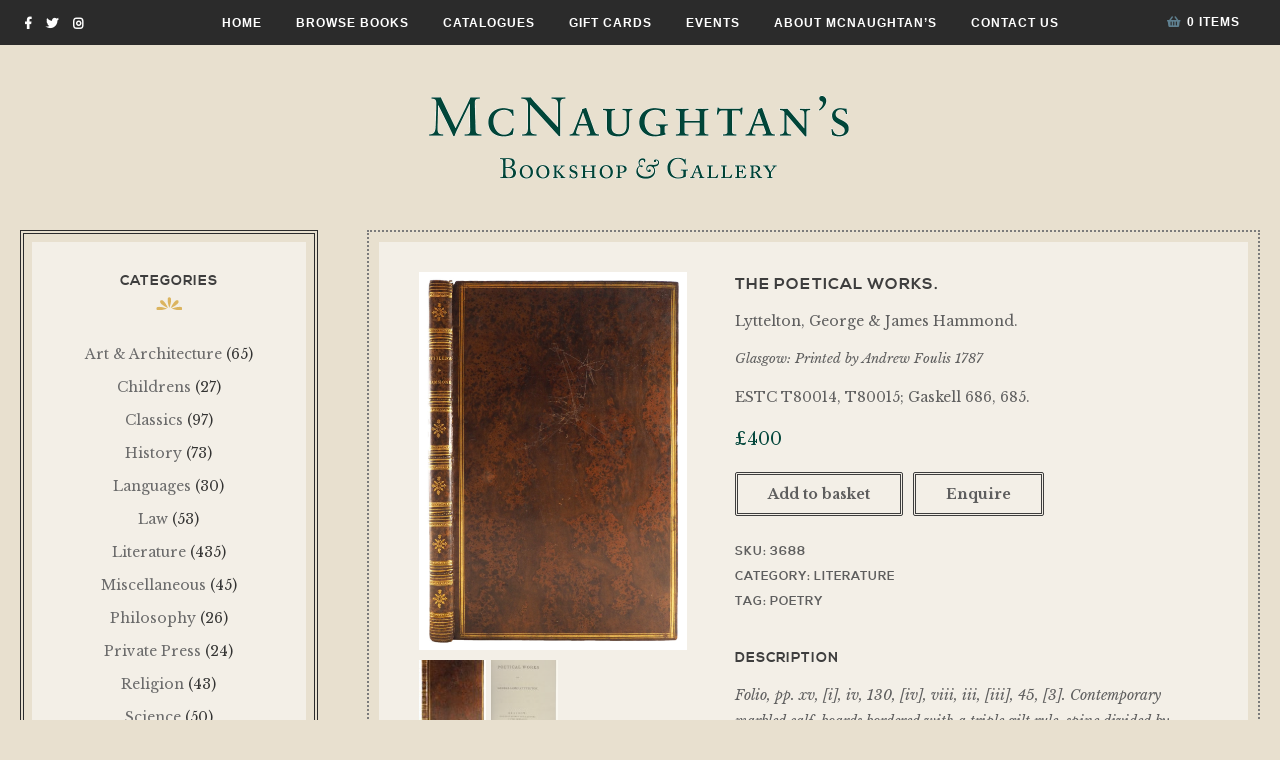

--- FILE ---
content_type: text/html; charset=UTF-8
request_url: https://www.mcnaughtans.co.uk/product/the-poetical-works/
body_size: 15802
content:
<!DOCTYPE html>
<html lang="en-GB">
<head>

	<meta charset="UTF-8">
	<meta name="viewport" content="width=device-width, initial-scale=1">
	<meta http-equiv="X-UA-Compatible" content="IE=edge">

		
	<link rel="profile" href="https://gmpg.org/xfn/11">
	<link rel="alternate" type="application/rss+xml" title="McNaughtan&#039;s Bookshop &amp; Gallery RSS Feed" href="https://www.mcnaughtans.co.uk/feed/" />
	<link rel="alternate" type="application/atom+xml" title="McNaughtan&#039;s Bookshop &amp; Gallery Atom Feed" href="https://www.mcnaughtans.co.uk/feed/atom/"/>
	<link rel="stylesheet" href="https://use.fontawesome.com/releases/v5.0.13/css/all.css" integrity="sha384-DNOHZ68U8hZfKXOrtjWvjxusGo9WQnrNx2sqG0tfsghAvtVlRW3tvkXWZh58N9jp" crossorigin="anonymous">

	<link rel="pingback" href="https://www.mcnaughtans.co.uk/xmlrpc.php">
	<title>The Poetical Works. &#8211; McNaughtan&#039;s Bookshop &amp; Gallery</title>
<meta name='robots' content='max-image-preview:large' />
<link rel='dns-prefetch' href='//js.stripe.com' />
<link rel='dns-prefetch' href='//fonts.googleapis.com' />
<link rel='dns-prefetch' href='//s.w.org' />
<link rel="alternate" type="application/rss+xml" title="McNaughtan&#039;s Bookshop &amp; Gallery &raquo; Feed" href="https://www.mcnaughtans.co.uk/feed/" />
<link rel="alternate" type="application/rss+xml" title="McNaughtan&#039;s Bookshop &amp; Gallery &raquo; Comments Feed" href="https://www.mcnaughtans.co.uk/comments/feed/" />
<link rel="alternate" type="application/rss+xml" title="McNaughtan&#039;s Bookshop &amp; Gallery &raquo; The Poetical Works. Comments Feed" href="https://www.mcnaughtans.co.uk/product/the-poetical-works/feed/" />
<script type="text/javascript">
window._wpemojiSettings = {"baseUrl":"https:\/\/s.w.org\/images\/core\/emoji\/13.1.0\/72x72\/","ext":".png","svgUrl":"https:\/\/s.w.org\/images\/core\/emoji\/13.1.0\/svg\/","svgExt":".svg","source":{"concatemoji":"https:\/\/www.mcnaughtans.co.uk\/wp-includes\/js\/wp-emoji-release.min.js?ver=e44e6ce2dc51c6222309ec8b5dc81a26"}};
/*! This file is auto-generated */
!function(e,a,t){var n,r,o,i=a.createElement("canvas"),p=i.getContext&&i.getContext("2d");function s(e,t){var a=String.fromCharCode;p.clearRect(0,0,i.width,i.height),p.fillText(a.apply(this,e),0,0);e=i.toDataURL();return p.clearRect(0,0,i.width,i.height),p.fillText(a.apply(this,t),0,0),e===i.toDataURL()}function c(e){var t=a.createElement("script");t.src=e,t.defer=t.type="text/javascript",a.getElementsByTagName("head")[0].appendChild(t)}for(o=Array("flag","emoji"),t.supports={everything:!0,everythingExceptFlag:!0},r=0;r<o.length;r++)t.supports[o[r]]=function(e){if(!p||!p.fillText)return!1;switch(p.textBaseline="top",p.font="600 32px Arial",e){case"flag":return s([127987,65039,8205,9895,65039],[127987,65039,8203,9895,65039])?!1:!s([55356,56826,55356,56819],[55356,56826,8203,55356,56819])&&!s([55356,57332,56128,56423,56128,56418,56128,56421,56128,56430,56128,56423,56128,56447],[55356,57332,8203,56128,56423,8203,56128,56418,8203,56128,56421,8203,56128,56430,8203,56128,56423,8203,56128,56447]);case"emoji":return!s([10084,65039,8205,55357,56613],[10084,65039,8203,55357,56613])}return!1}(o[r]),t.supports.everything=t.supports.everything&&t.supports[o[r]],"flag"!==o[r]&&(t.supports.everythingExceptFlag=t.supports.everythingExceptFlag&&t.supports[o[r]]);t.supports.everythingExceptFlag=t.supports.everythingExceptFlag&&!t.supports.flag,t.DOMReady=!1,t.readyCallback=function(){t.DOMReady=!0},t.supports.everything||(n=function(){t.readyCallback()},a.addEventListener?(a.addEventListener("DOMContentLoaded",n,!1),e.addEventListener("load",n,!1)):(e.attachEvent("onload",n),a.attachEvent("onreadystatechange",function(){"complete"===a.readyState&&t.readyCallback()})),(n=t.source||{}).concatemoji?c(n.concatemoji):n.wpemoji&&n.twemoji&&(c(n.twemoji),c(n.wpemoji)))}(window,document,window._wpemojiSettings);
</script>
<style type="text/css">
img.wp-smiley,
img.emoji {
	display: inline !important;
	border: none !important;
	box-shadow: none !important;
	height: 1em !important;
	width: 1em !important;
	margin: 0 0.07em !important;
	vertical-align: -0.1em !important;
	background: none !important;
	padding: 0 !important;
}
</style>
	<link rel='stylesheet' id='wp-block-library-css'  href='https://www.mcnaughtans.co.uk/wp-includes/css/dist/block-library/style.min.css?ver=e44e6ce2dc51c6222309ec8b5dc81a26' type='text/css' media='all' />
<link rel='stylesheet' id='wc-blocks-vendors-style-css'  href='https://www.mcnaughtans.co.uk/wp-content/plugins/woo-gutenberg-products-block/build/wc-blocks-vendors-style.css?ver=7.6.0' type='text/css' media='all' />
<link rel='stylesheet' id='wc-blocks-style-css'  href='https://www.mcnaughtans.co.uk/wp-content/plugins/woo-gutenberg-products-block/build/wc-blocks-style.css?ver=7.6.0' type='text/css' media='all' />
<style id='global-styles-inline-css' type='text/css'>
body{--wp--preset--color--black: #000000;--wp--preset--color--cyan-bluish-gray: #abb8c3;--wp--preset--color--white: #ffffff;--wp--preset--color--pale-pink: #f78da7;--wp--preset--color--vivid-red: #cf2e2e;--wp--preset--color--luminous-vivid-orange: #ff6900;--wp--preset--color--luminous-vivid-amber: #fcb900;--wp--preset--color--light-green-cyan: #7bdcb5;--wp--preset--color--vivid-green-cyan: #00d084;--wp--preset--color--pale-cyan-blue: #8ed1fc;--wp--preset--color--vivid-cyan-blue: #0693e3;--wp--preset--color--vivid-purple: #9b51e0;--wp--preset--gradient--vivid-cyan-blue-to-vivid-purple: linear-gradient(135deg,rgba(6,147,227,1) 0%,rgb(155,81,224) 100%);--wp--preset--gradient--light-green-cyan-to-vivid-green-cyan: linear-gradient(135deg,rgb(122,220,180) 0%,rgb(0,208,130) 100%);--wp--preset--gradient--luminous-vivid-amber-to-luminous-vivid-orange: linear-gradient(135deg,rgba(252,185,0,1) 0%,rgba(255,105,0,1) 100%);--wp--preset--gradient--luminous-vivid-orange-to-vivid-red: linear-gradient(135deg,rgba(255,105,0,1) 0%,rgb(207,46,46) 100%);--wp--preset--gradient--very-light-gray-to-cyan-bluish-gray: linear-gradient(135deg,rgb(238,238,238) 0%,rgb(169,184,195) 100%);--wp--preset--gradient--cool-to-warm-spectrum: linear-gradient(135deg,rgb(74,234,220) 0%,rgb(151,120,209) 20%,rgb(207,42,186) 40%,rgb(238,44,130) 60%,rgb(251,105,98) 80%,rgb(254,248,76) 100%);--wp--preset--gradient--blush-light-purple: linear-gradient(135deg,rgb(255,206,236) 0%,rgb(152,150,240) 100%);--wp--preset--gradient--blush-bordeaux: linear-gradient(135deg,rgb(254,205,165) 0%,rgb(254,45,45) 50%,rgb(107,0,62) 100%);--wp--preset--gradient--luminous-dusk: linear-gradient(135deg,rgb(255,203,112) 0%,rgb(199,81,192) 50%,rgb(65,88,208) 100%);--wp--preset--gradient--pale-ocean: linear-gradient(135deg,rgb(255,245,203) 0%,rgb(182,227,212) 50%,rgb(51,167,181) 100%);--wp--preset--gradient--electric-grass: linear-gradient(135deg,rgb(202,248,128) 0%,rgb(113,206,126) 100%);--wp--preset--gradient--midnight: linear-gradient(135deg,rgb(2,3,129) 0%,rgb(40,116,252) 100%);--wp--preset--duotone--dark-grayscale: url('#wp-duotone-dark-grayscale');--wp--preset--duotone--grayscale: url('#wp-duotone-grayscale');--wp--preset--duotone--purple-yellow: url('#wp-duotone-purple-yellow');--wp--preset--duotone--blue-red: url('#wp-duotone-blue-red');--wp--preset--duotone--midnight: url('#wp-duotone-midnight');--wp--preset--duotone--magenta-yellow: url('#wp-duotone-magenta-yellow');--wp--preset--duotone--purple-green: url('#wp-duotone-purple-green');--wp--preset--duotone--blue-orange: url('#wp-duotone-blue-orange');--wp--preset--font-size--small: 13px;--wp--preset--font-size--medium: 20px;--wp--preset--font-size--large: 36px;--wp--preset--font-size--x-large: 42px;}.has-black-color{color: var(--wp--preset--color--black) !important;}.has-cyan-bluish-gray-color{color: var(--wp--preset--color--cyan-bluish-gray) !important;}.has-white-color{color: var(--wp--preset--color--white) !important;}.has-pale-pink-color{color: var(--wp--preset--color--pale-pink) !important;}.has-vivid-red-color{color: var(--wp--preset--color--vivid-red) !important;}.has-luminous-vivid-orange-color{color: var(--wp--preset--color--luminous-vivid-orange) !important;}.has-luminous-vivid-amber-color{color: var(--wp--preset--color--luminous-vivid-amber) !important;}.has-light-green-cyan-color{color: var(--wp--preset--color--light-green-cyan) !important;}.has-vivid-green-cyan-color{color: var(--wp--preset--color--vivid-green-cyan) !important;}.has-pale-cyan-blue-color{color: var(--wp--preset--color--pale-cyan-blue) !important;}.has-vivid-cyan-blue-color{color: var(--wp--preset--color--vivid-cyan-blue) !important;}.has-vivid-purple-color{color: var(--wp--preset--color--vivid-purple) !important;}.has-black-background-color{background-color: var(--wp--preset--color--black) !important;}.has-cyan-bluish-gray-background-color{background-color: var(--wp--preset--color--cyan-bluish-gray) !important;}.has-white-background-color{background-color: var(--wp--preset--color--white) !important;}.has-pale-pink-background-color{background-color: var(--wp--preset--color--pale-pink) !important;}.has-vivid-red-background-color{background-color: var(--wp--preset--color--vivid-red) !important;}.has-luminous-vivid-orange-background-color{background-color: var(--wp--preset--color--luminous-vivid-orange) !important;}.has-luminous-vivid-amber-background-color{background-color: var(--wp--preset--color--luminous-vivid-amber) !important;}.has-light-green-cyan-background-color{background-color: var(--wp--preset--color--light-green-cyan) !important;}.has-vivid-green-cyan-background-color{background-color: var(--wp--preset--color--vivid-green-cyan) !important;}.has-pale-cyan-blue-background-color{background-color: var(--wp--preset--color--pale-cyan-blue) !important;}.has-vivid-cyan-blue-background-color{background-color: var(--wp--preset--color--vivid-cyan-blue) !important;}.has-vivid-purple-background-color{background-color: var(--wp--preset--color--vivid-purple) !important;}.has-black-border-color{border-color: var(--wp--preset--color--black) !important;}.has-cyan-bluish-gray-border-color{border-color: var(--wp--preset--color--cyan-bluish-gray) !important;}.has-white-border-color{border-color: var(--wp--preset--color--white) !important;}.has-pale-pink-border-color{border-color: var(--wp--preset--color--pale-pink) !important;}.has-vivid-red-border-color{border-color: var(--wp--preset--color--vivid-red) !important;}.has-luminous-vivid-orange-border-color{border-color: var(--wp--preset--color--luminous-vivid-orange) !important;}.has-luminous-vivid-amber-border-color{border-color: var(--wp--preset--color--luminous-vivid-amber) !important;}.has-light-green-cyan-border-color{border-color: var(--wp--preset--color--light-green-cyan) !important;}.has-vivid-green-cyan-border-color{border-color: var(--wp--preset--color--vivid-green-cyan) !important;}.has-pale-cyan-blue-border-color{border-color: var(--wp--preset--color--pale-cyan-blue) !important;}.has-vivid-cyan-blue-border-color{border-color: var(--wp--preset--color--vivid-cyan-blue) !important;}.has-vivid-purple-border-color{border-color: var(--wp--preset--color--vivid-purple) !important;}.has-vivid-cyan-blue-to-vivid-purple-gradient-background{background: var(--wp--preset--gradient--vivid-cyan-blue-to-vivid-purple) !important;}.has-light-green-cyan-to-vivid-green-cyan-gradient-background{background: var(--wp--preset--gradient--light-green-cyan-to-vivid-green-cyan) !important;}.has-luminous-vivid-amber-to-luminous-vivid-orange-gradient-background{background: var(--wp--preset--gradient--luminous-vivid-amber-to-luminous-vivid-orange) !important;}.has-luminous-vivid-orange-to-vivid-red-gradient-background{background: var(--wp--preset--gradient--luminous-vivid-orange-to-vivid-red) !important;}.has-very-light-gray-to-cyan-bluish-gray-gradient-background{background: var(--wp--preset--gradient--very-light-gray-to-cyan-bluish-gray) !important;}.has-cool-to-warm-spectrum-gradient-background{background: var(--wp--preset--gradient--cool-to-warm-spectrum) !important;}.has-blush-light-purple-gradient-background{background: var(--wp--preset--gradient--blush-light-purple) !important;}.has-blush-bordeaux-gradient-background{background: var(--wp--preset--gradient--blush-bordeaux) !important;}.has-luminous-dusk-gradient-background{background: var(--wp--preset--gradient--luminous-dusk) !important;}.has-pale-ocean-gradient-background{background: var(--wp--preset--gradient--pale-ocean) !important;}.has-electric-grass-gradient-background{background: var(--wp--preset--gradient--electric-grass) !important;}.has-midnight-gradient-background{background: var(--wp--preset--gradient--midnight) !important;}.has-small-font-size{font-size: var(--wp--preset--font-size--small) !important;}.has-medium-font-size{font-size: var(--wp--preset--font-size--medium) !important;}.has-large-font-size{font-size: var(--wp--preset--font-size--large) !important;}.has-x-large-font-size{font-size: var(--wp--preset--font-size--x-large) !important;}
</style>
<link rel='stylesheet' id='photoswipe-css'  href='https://www.mcnaughtans.co.uk/wp-content/plugins/woocommerce/assets/css/photoswipe/photoswipe.min.css?ver=6.5.1' type='text/css' media='all' />
<link rel='stylesheet' id='photoswipe-default-skin-css'  href='https://www.mcnaughtans.co.uk/wp-content/plugins/woocommerce/assets/css/photoswipe/default-skin/default-skin.min.css?ver=6.5.1' type='text/css' media='all' />
<link rel='stylesheet' id='woocommerce-layout-css'  href='https://www.mcnaughtans.co.uk/wp-content/plugins/woocommerce/assets/css/woocommerce-layout.css?ver=6.5.1' type='text/css' media='all' />
<link rel='stylesheet' id='woocommerce-smallscreen-css'  href='https://www.mcnaughtans.co.uk/wp-content/plugins/woocommerce/assets/css/woocommerce-smallscreen.css?ver=6.5.1' type='text/css' media='only screen and (max-width: 768px)' />
<link rel='stylesheet' id='woocommerce-general-css'  href='https://www.mcnaughtans.co.uk/wp-content/plugins/woocommerce/assets/css/woocommerce.css?ver=6.5.1' type='text/css' media='all' />
<style id='woocommerce-inline-inline-css' type='text/css'>
.woocommerce form .form-row .required { visibility: visible; }
</style>
<link rel='stylesheet' id='give-styles-css'  href='https://www.mcnaughtans.co.uk/wp-content/plugins/give/assets/dist/css/give.css?ver=2.27.2' type='text/css' media='all' />
<link rel='stylesheet' id='give-donation-summary-style-frontend-css'  href='https://www.mcnaughtans.co.uk/wp-content/plugins/give/assets/dist/css/give-donation-summary.css?ver=2.27.2' type='text/css' media='all' />
<link rel='stylesheet' id='mcn-slider-css'  href='https://www.mcnaughtans.co.uk/wp-content/themes/mcnaughtons/inc/css/slider.css?ver=e44e6ce2dc51c6222309ec8b5dc81a26' type='text/css' media='all' />
<link rel='stylesheet' id='normalize-css'  href='https://www.mcnaughtans.co.uk/wp-content/themes/mcnaughtons/inc/css/normalize.css?ver=e44e6ce2dc51c6222309ec8b5dc81a26' type='text/css' media='all' />
<link rel='stylesheet' id='woocommerce-css'  href='https://www.mcnaughtans.co.uk/wp-content/themes/mcnaughtons/inc/css/woocommerce.css?ver=e44e6ce2dc51c6222309ec8b5dc81a26' type='text/css' media='all' />
<link rel='stylesheet' id='google-fonts-css'  href='https://fonts.googleapis.com/css?family=Libre+Baskerville%3A400%2C700%2C400italic&#038;ver=5.9.12' type='text/css' media='all' />
<link rel='stylesheet' id='mcn-style-css'  href='https://www.mcnaughtans.co.uk/wp-content/themes/mcnaughtons/style.css?ver=e44e6ce2dc51c6222309ec8b5dc81a26' type='text/css' media='all' />
<link rel='stylesheet' id='stripe_styles-css'  href='https://www.mcnaughtans.co.uk/wp-content/plugins/woocommerce-gateway-stripe/assets/css/stripe-styles.css?ver=6.4.6' type='text/css' media='all' />




<script type='text/javascript' id='wp-i18n-js-after'>
wp.i18n.setLocaleData( { 'text direction\u0004ltr': [ 'ltr' ] } );
</script>


<script type='text/javascript' id='give-stripe-js-js-extra'>
/* <![CDATA[ */
var give_stripe_vars = {"zero_based_currency":"","zero_based_currencies_list":["JPY","KRW","CLP","ISK","BIF","DJF","GNF","KHR","KPW","LAK","LKR","MGA","MZN","VUV"],"sitename":"McNaughtan's Bookshop & Gallery","checkoutBtnTitle":"Donate","publishable_key":"pk_live_SMtnnvlq4TpJelMdklNha8iD","checkout_image":"","checkout_address":"on","checkout_processing_text":"Gift Card Purchase Processing...","give_version":"2.27.2","cc_fields_format":"multi","card_number_placeholder_text":"Card Number","card_cvc_placeholder_text":"CVC","donate_button_text":"Donate Now","element_font_styles":{"cssSrc":false},"element_base_styles":{"color":"#32325D","fontWeight":500,"fontSize":"16px","fontSmoothing":"antialiased","::placeholder":{"color":"#222222"},":-webkit-autofill":{"color":"#e39f48"}},"element_complete_styles":{},"element_empty_styles":{},"element_invalid_styles":{},"float_labels":"","base_country":"GB","preferred_locale":"en"};
/* ]]> */
</script>
<script type='text/javascript' src='https://js.stripe.com/v3/?ver=2.27.2' id='give-stripe-js-js'></script>

<script type='text/javascript' id='give-js-extra'>
/* <![CDATA[ */
var give_global_vars = {"ajaxurl":"https:\/\/www.mcnaughtans.co.uk\/wp-admin\/admin-ajax.php","checkout_nonce":"d689375da0","currency":"GBP","currency_sign":"\u00a3","currency_pos":"before","thousands_separator":",","decimal_separator":".","no_gateway":"Please select a payment method.","bad_minimum":"The minimum custom donation amount for this form is","bad_maximum":"The maximum custom donation amount for this form is","general_loading":"Loading...","purchase_loading":"Please Wait...","textForOverlayScreen":"<h3>Processing...<\/h3><p>This will only take a second!<\/p>","number_decimals":"2","is_test_mode":"","give_version":"2.27.2","magnific_options":{"main_class":"give-modal","close_on_bg_click":false},"form_translation":{"payment-mode":"Please select payment mode.","give_first":"Please enter your first name.","give_last":"Please enter your last name.","give_email":"Please enter a valid email address.","give_user_login":"Invalid email address or username.","give_user_pass":"Enter a password.","give_user_pass_confirm":"Enter the password confirmation.","give_agree_to_terms":"You must agree to the terms and conditions."},"confirm_email_sent_message":"Please check your email and click on the link to access your complete donation history.","ajax_vars":{"ajaxurl":"https:\/\/www.mcnaughtans.co.uk\/wp-admin\/admin-ajax.php","ajaxNonce":"7497ef28b6","loading":"Loading","select_option":"Please select an option","default_gateway":"stripe","permalinks":"1","number_decimals":2},"cookie_hash":"776052efe88339d5951248ab002476c0","session_nonce_cookie_name":"wp-give_session_reset_nonce_776052efe88339d5951248ab002476c0","session_cookie_name":"wp-give_session_776052efe88339d5951248ab002476c0","delete_session_nonce_cookie":"0"};
var giveApiSettings = {"root":"https:\/\/www.mcnaughtans.co.uk\/wp-json\/give-api\/v2\/","rest_base":"give-api\/v2"};
/* ]]> */
</script>
<script type='text/javascript' id='give-js-translations'>
( function( domain, translations ) {
	var localeData = translations.locale_data[ domain ] || translations.locale_data.messages;
	localeData[""].domain = domain;
	wp.i18n.setLocaleData( localeData, domain );
} )( "give", {"translation-revision-date":"2022-07-05 10:37:04+0000","generator":"GlotPress\/4.0.0-alpha.1","domain":"messages","locale_data":{"messages":{"":{"domain":"messages","plural-forms":"nplurals=2; plural=n != 1;","lang":"en_GB"},"Dismiss this notice.":["Dismiss this notice."]}},"comment":{"reference":"assets\/dist\/js\/give.js"}} );
</script>

<script type='text/javascript' id='woocommerce-tokenization-form-js-extra'>
/* <![CDATA[ */
var wc_tokenization_form_params = {"is_registration_required":"","is_logged_in":""};
/* ]]> */
</script>

<link rel="https://api.w.org/" href="https://www.mcnaughtans.co.uk/wp-json/" /><link rel="alternate" type="application/json" href="https://www.mcnaughtans.co.uk/wp-json/wp/v2/product/21899" /><link rel="EditURI" type="application/rsd+xml" title="RSD" href="https://www.mcnaughtans.co.uk/xmlrpc.php?rsd" />
<link rel="canonical" href="https://www.mcnaughtans.co.uk/product/the-poetical-works/" />
<link rel="alternate" type="application/json+oembed" href="https://www.mcnaughtans.co.uk/wp-json/oembed/1.0/embed?url=https%3A%2F%2Fwww.mcnaughtans.co.uk%2Fproduct%2Fthe-poetical-works%2F" />
<link rel="alternate" type="text/xml+oembed" href="https://www.mcnaughtans.co.uk/wp-json/oembed/1.0/embed?url=https%3A%2F%2Fwww.mcnaughtans.co.uk%2Fproduct%2Fthe-poetical-works%2F&#038;format=xml" />
<meta property="og:title" content="The Poetical Works." />
<meta property="og:locale" content="en_GB" />
<meta property="og:type" content="article" />
<meta property="og:image" content="https://www.mcnaughtans.co.uk/wp-content/uploads/2024/06/3688_1.jpg" />
<meta property="og:image:url" content="https://www.mcnaughtans.co.uk/wp-content/uploads/2024/06/3688_1.jpg" />
<meta property="og:image:secure_url" content="https://www.mcnaughtans.co.uk/wp-content/uploads/2024/06/3688_1.jpg" />
<meta property="og:image:width" content="1064" />
<meta property="og:image:height" content="1500" />
<meta property="og:image:alt" content="OLYMPUS DIGITAL CAMERA" />
<meta property="og:url" content="https://www.mcnaughtans.co.uk/product/the-poetical-works/" />
<meta property="og:site_name" content="McNaughtan&#039;s Bookshop &amp; Gallery" />
<meta property="og:description" content="Folio, pp. xv, [i], iv, 130, [iv], viii, iii, [iii], 45, [3]. Contemporary marbled calf, boards bordered with a triple gilt rule, spine divided by raised bands between groups of gilt rules and rolls, second compartment gilt-lettered direct, others with a central sunburst made up of smaller tools, marbled endpapers. Some light toning and spotting. &hellip;" />
<meta name="generator" content="Give v2.27.2" />
	
	<style type="text/css">

					.mcn-sidebar-widgets { float: left; }
			.mcn-content-area { float:right; }
		
		a, #mcn-site-description, .mcn-single-post .mcn-post-footer ul .mcn-post-categories a, .mcn-connect-social-icons li a:hover, .mcn-social-links li a:hover { color: }

		blockquote, .wp-caption .wp-caption-text, pre { border-color:  }

		#mcn-header-container .mcn-search-form input[type="search"], .mcn-post .mcn-post-title:after, .mcn-widget .mcn-widget-title, .nav-links .current { background-color:  }		

		.mcn-slider .slides > li .mcn-overlay { background-color:  }
		
  	</style>

    	<noscript><style>.woocommerce-product-gallery{ opacity: 1 !important; }</style></noscript>
	<script>(()=>{var o=[],i={};["on","off","toggle","show"].forEach((l=>{i[l]=function(){o.push([l,arguments])}})),window.Boxzilla=i,window.boxzilla_queue=o})();</script>
<script type="text/javascript" src="https://www.mcnaughtans.co.uk/wp-content/cache/breeze-minification/js/breeze_28d5a375eb896f308333deb66adf8366.js"></script><script type="text/javascript" src="https://www.mcnaughtans.co.uk/wp-content/cache/breeze-minification/js/breeze_afb0e3fa6c0bec143bd23ff252a28266.js"></script><script type="text/javascript" src="https://www.mcnaughtans.co.uk/wp-content/cache/breeze-minification/js/breeze_67961a6415c80ab50f6924790b7b2aff.js"></script><script type="text/javascript" src="https://www.mcnaughtans.co.uk/wp-content/cache/breeze-minification/js/breeze_76b2b94730a775dae00903117e32b937.js"></script><script type="text/javascript" src="https://www.mcnaughtans.co.uk/wp-content/cache/breeze-minification/js/breeze_25f474758c0546c3d4d4ce675d09f969.js"></script><script type="text/javascript" src="https://www.mcnaughtans.co.uk/wp-content/cache/breeze-minification/js/breeze_344d39f9229df2bfe63638cda81b0de2.js"></script><script type="text/javascript" src="https://www.mcnaughtans.co.uk/wp-content/cache/breeze-minification/js/breeze_2b0bcf79e1ff15fcd04895ecba6bde85.js"></script><script type="text/javascript" src="https://www.mcnaughtans.co.uk/wp-content/cache/breeze-minification/js/breeze_e74f8c324ae92cfadd9e599a863c9fbd.js"></script><script type="text/javascript" src="https://www.mcnaughtans.co.uk/wp-content/cache/breeze-minification/js/breeze_4ddffa758c4171be9d57b4db0e2324f7.js"></script></head>

<body data-rsssl=1 class="product-template-default single single-product postid-21899 theme-mcnaughtons woocommerce woocommerce-page woocommerce-no-js">

		<header id="mcn-header-container">

			<nav id="mcn-site-nav" class="mcn-main-nav mcn-top-nav">

													<ul class="mcn-social-links">
						<li><a href="http://www.facebook.com/mcnbooks"><i class="fab fa-facebook-f"></i></a></li>						<li><a href="https://bsky.app/profile/mcnaughtans.co.uk"><i class="fab fa-twitter"></i></a></li>												<li><a href="http://www.instagram.com/mcnbooks"><i class="fab fa-instagram"></i></a></li>																																			</ul><!-- .mcn-social-links -->
				
				<div class="menu-main-menu-container"><ul id="main-menu" class="menu"><li id="menu-item-37" class="menu-item menu-item-type-post_type menu-item-object-page menu-item-home menu-item-37"><a href="https://www.mcnaughtans.co.uk/">Home</a></li>
<li id="menu-item-81" class="menu-item menu-item-type-post_type menu-item-object-page current_page_parent menu-item-81"><a href="https://www.mcnaughtans.co.uk/shop/">Browse Books</a></li>
<li id="menu-item-92" class="menu-item menu-item-type-taxonomy menu-item-object-category menu-item-92"><a href="https://www.mcnaughtans.co.uk/category/catalogues/">Catalogues</a></li>
<li id="menu-item-10279" class="menu-item menu-item-type-post_type menu-item-object-give_forms menu-item-10279"><a href="https://www.mcnaughtans.co.uk/donations/gift-card/">Gift Cards</a></li>
<li id="menu-item-93" class="menu-item menu-item-type-taxonomy menu-item-object-category menu-item-93"><a href="https://www.mcnaughtans.co.uk/category/events/">Events</a></li>
<li id="menu-item-116" class="menu-item menu-item-type-post_type menu-item-object-page menu-item-116"><a href="https://www.mcnaughtans.co.uk/about-mcnaughtans/">About McNaughtan&#8217;s</a></li>
<li id="menu-item-75" class="menu-item menu-item-type-post_type menu-item-object-page menu-item-75"><a href="https://www.mcnaughtans.co.uk/contact-us/">Contact Us</a></li>
</ul></div>
				<a class="mcn-cart-contents" href="https://www.mcnaughtans.co.uk/basket/" title="View your shopping basket"><i class="fas fa-shopping-basket"></i>0 items</a>

			</nav><!-- #mcn-site-nav -->

			<form action="https://www.mcnaughtans.co.uk/shop/" class="mcn-search-form" method="get">
    <label class="screen-reader-text">Search for:</label>
    <input type="search" class="s" name="s" placeholder="Start typing then hit enter..." required />
</form><!-- .mcn-search-form -->
			<div class="mcn-header mcn-container">

				<div id="mcn-site-logo-container">

							<a href="https://www.mcnaughtans.co.uk/" data-site-name="McNaughtan&#039;s Bookshop &amp; Gallery" data-site-description="">
																									<figure class="mcn-logo"><img src="https://www.mcnaughtans.co.uk/wp-content/uploads/2018/06/logo.gif" alt="site logo" id="mcn-site-logo" width="450"/></figure>
															</a>

				</div><!-- mcn-site-logo-container -->

			</div><!-- .mcn-header -->

			<i id="mcn-show-mobile-nav" class="fa fa-bars"></i>

			<nav id="mcn-mobile-nav">
				<div class="menu-mobile-menu-container"><ul id="mobile-menu" class="menu"><li id="menu-item-2987" class="menu-item menu-item-type-post_type menu-item-object-page menu-item-home menu-item-2987"><a href="https://www.mcnaughtans.co.uk/">Home</a></li>
<li id="menu-item-2982" class="menu-item menu-item-type-post_type menu-item-object-page current_page_parent menu-item-2982"><a href="https://www.mcnaughtans.co.uk/shop/">Browse Books</a></li>
<li id="menu-item-2988" class="menu-item menu-item-type-post_type menu-item-object-page menu-item-2988"><a href="https://www.mcnaughtans.co.uk/tags/">Browse by Tags</a></li>
<li id="menu-item-2985" class="menu-item menu-item-type-taxonomy menu-item-object-category menu-item-2985"><a href="https://www.mcnaughtans.co.uk/category/catalogues/">Catalogues</a></li>
<li id="menu-item-10278" class="menu-item menu-item-type-post_type menu-item-object-give_forms menu-item-10278"><a href="https://www.mcnaughtans.co.uk/donations/gift-card/">Purchase a Gift Card</a></li>
<li id="menu-item-2984" class="menu-item menu-item-type-taxonomy menu-item-object-category menu-item-2984"><a href="https://www.mcnaughtans.co.uk/category/events/">Events</a></li>
<li id="menu-item-2979" class="menu-item menu-item-type-post_type menu-item-object-page menu-item-2979"><a href="https://www.mcnaughtans.co.uk/about-mcnaughtans/">About McNaughtan&#8217;s</a></li>
<li id="menu-item-2978" class="menu-item menu-item-type-post_type menu-item-object-page menu-item-2978"><a href="https://www.mcnaughtans.co.uk/contact-us/">Contact Us</a></li>
<li id="menu-item-2990" class="menu-item menu-item-type-post_type menu-item-object-page menu-item-2990"><a href="https://www.mcnaughtans.co.uk/basket/">Basket</a></li>
<li id="menu-item-2989" class="menu-item menu-item-type-post_type menu-item-object-page menu-item-2989"><a href="https://www.mcnaughtans.co.uk/terms-conditions/">Delivery and Terms &#038; Conditions</a></li>
</ul></div>			</nav><!-- #mcn-mobile-nav -->

			
		</header><!-- #mcn-header-container -->

		      		
<main class="mcn-page-container mcn-container">
	<div class="clear">

<div class="mcn-content-area">

			<div class="mcn-border">
			<div class="mcn-content-area-content clear">
	
	
	<div class="woocommerce-notices-wrapper"></div><div id="product-21899" class="post-21899 product type-product status-publish has-post-thumbnail product_cat-literature product_tag-poetry first instock sold-individually purchasable product-type-simple">

	<div class="woocommerce-product-gallery woocommerce-product-gallery--with-images woocommerce-product-gallery--columns-4 images" data-columns="4" style="opacity: 0; transition: opacity .25s ease-in-out;">
	<figure class="woocommerce-product-gallery__wrapper">
		<div data-thumb="https://www.mcnaughtans.co.uk/wp-content/uploads/2024/06/3688_1-100x100.jpg" data-thumb-alt="" class="woocommerce-product-gallery__image"><a href="https://www.mcnaughtans.co.uk/wp-content/uploads/2024/06/3688_1.jpg"><img width="1064" height="1500" src="https://www.mcnaughtans.co.uk/wp-content/uploads/2024/06/3688_1.jpg" class="wp-post-image" alt="" loading="lazy" title="OLYMPUS DIGITAL CAMERA" data-caption="" data-src="https://www.mcnaughtans.co.uk/wp-content/uploads/2024/06/3688_1.jpg" data-large_image="https://www.mcnaughtans.co.uk/wp-content/uploads/2024/06/3688_1.jpg" data-large_image_width="1064" data-large_image_height="1500" srcset="https://www.mcnaughtans.co.uk/wp-content/uploads/2024/06/3688_1.jpg 1064w, https://www.mcnaughtans.co.uk/wp-content/uploads/2024/06/3688_1-213x300.jpg 213w, https://www.mcnaughtans.co.uk/wp-content/uploads/2024/06/3688_1-726x1024.jpg 726w, https://www.mcnaughtans.co.uk/wp-content/uploads/2024/06/3688_1-768x1083.jpg 768w, https://www.mcnaughtans.co.uk/wp-content/uploads/2024/06/3688_1-145x204.jpg 145w" sizes="(max-width: 1064px) 100vw, 1064px" /></a></div><div data-thumb="https://www.mcnaughtans.co.uk/wp-content/uploads/2024/06/3688_2-100x100.jpg" data-thumb-alt="" class="woocommerce-product-gallery__image"><a href="https://www.mcnaughtans.co.uk/wp-content/uploads/2024/06/3688_2.jpg"><img width="879" height="1500" src="https://www.mcnaughtans.co.uk/wp-content/uploads/2024/06/3688_2.jpg" class="" alt="" loading="lazy" title="OLYMPUS DIGITAL CAMERA" data-caption="" data-src="https://www.mcnaughtans.co.uk/wp-content/uploads/2024/06/3688_2.jpg" data-large_image="https://www.mcnaughtans.co.uk/wp-content/uploads/2024/06/3688_2.jpg" data-large_image_width="879" data-large_image_height="1500" srcset="https://www.mcnaughtans.co.uk/wp-content/uploads/2024/06/3688_2.jpg 879w, https://www.mcnaughtans.co.uk/wp-content/uploads/2024/06/3688_2-176x300.jpg 176w, https://www.mcnaughtans.co.uk/wp-content/uploads/2024/06/3688_2-600x1024.jpg 600w, https://www.mcnaughtans.co.uk/wp-content/uploads/2024/06/3688_2-768x1311.jpg 768w, https://www.mcnaughtans.co.uk/wp-content/uploads/2024/06/3688_2-145x247.jpg 145w" sizes="(max-width: 879px) 100vw, 879px" /></a></div>	</figure>
</div>

	<div class="summary entry-summary">
		<h1 class="product_title entry-title">The Poetical Works.</h1>
<ul class="product-details">
	<li class="product-details--author">Lyttelton, George & James Hammond.</li>
	<li class="product-details--publication-details">Glasgow: Printed by Andrew Foulis 1787</li>
	<li class="product-details--bibliography">ESTC T80014, T80015; Gaskell 686, 685.</li>
</ul>
<p class="price"><span class="woocommerce-Price-amount amount"><bdi><span class="woocommerce-Price-currencySymbol">&pound;</span>400</bdi></span></p>

	
	<form class="cart" action="https://www.mcnaughtans.co.uk/product/the-poetical-works/" method="post" enctype='multipart/form-data'>
			<div class="quantity hidden">
		<input type="hidden" id="quantity_696d55e8d3e53" class="qty" name="quantity" value="1" />
	</div>
			<div id="wc-stripe-payment-request-wrapper" style="clear:both;padding-top:1.5em;display:none;">
			<div id="wc-stripe-payment-request-button">
								<!-- A Stripe Element will be inserted here. -->
			</div>
		</div>
				<p id="wc-stripe-payment-request-button-separator" style="margin-top:1.5em;text-align:center;display:none;">&mdash; OR &mdash;</p>
		
		<button type="submit" name="add-to-cart" value="21899" class="single_add_to_cart_button button alt"> Add to basket</button>

		<a href="mailto:info@mcnaughtans.co.uk?subject=New Product Enquiry! Stock Number: 3688 Product Name: The Poetical Works." class="mcn-enquire button alt">Enquire</a>	</form>

	
<div class="product_meta">

	
	
		<span class="sku_wrapper">SKU: <span class="sku">3688</span></span>

	
	<span class="posted_in">Category: <a href="https://www.mcnaughtans.co.uk/product-category/literature/" rel="tag">Literature</a></span>
	<span class="tagged_as">Tag: <a href="https://www.mcnaughtans.co.uk/product-tag/poetry/" rel="tag">Poetry</a></span>
	
</div>

	<div class="woocommerce-tabs wc-tabs-wrapper">
		<ul class="tabs wc-tabs" role="tablist">
							<li class="description_tab" id="tab-title-description" role="tab" aria-controls="tab-description">
					<a href="#tab-description">Description</a>
				</li>
					</ul>
					<div class="woocommerce-Tabs-panel woocommerce-Tabs-panel--description panel entry-content wc-tab" id="tab-description" role="tabpanel" aria-labelledby="tab-title-description">
				
  <h2>Description</h2>

<p>Folio, pp. xv, [i], iv, 130, [iv], viii, iii, [iii], 45, [3]. Contemporary marbled calf, boards bordered with a triple gilt rule, spine divided by raised bands between groups of gilt rules and rolls, second compartment gilt-lettered direct, others with a central sunburst made up of smaller tools, marbled endpapers. Some light toning and spotting. Some scratches to boards, extremities just a touch rubbed.</p>
			</div>
			</div>

<div><h2>Notes</h2><p>An attractive copy of two of the folio editions of minor English poets produced by Andrew Foulis the younger in the 1780s, a sumptuous and luxurious attempt to swim against the tide of smaller, cheaper compilations of English poets for the popular market as exemplified by Bell's Poets of Great Britain.</p>
</div>
	</div>

	</div>


				</div>
		</div>
	
			<div class="mcn-payment-methods">
			<div class="mcn-solid-border">
				<div class="mcn-content-area-content clear">
					<p><img src="https://www.mcnaughtans.co.uk/wp-content/themes/mcnaughtons/images/credit-cards@2x.png" alt="credit-cards" width="242" height="64" /></p>
					<p><a href="https://www.mcnaughtans.co.uk/terms-conditions/">Delivery and Terms &amp; Conditions</a></p>
				</div>
			</div>
		</div>
	
		<div class="mcn-recently-viewed">
			</div>
	

</div><!-- .mcn-content-area -->


<aside class="mcn-sidebar-widgets mcn-content">
	<article id="woocommerce_widget_cart-2" class="mcn-widget woocommerce widget_shopping_cart"><div class="mcn-widget-content"><h4 class="mcn-widget-title">Basket</h4><div class="hide_cart_widget_if_empty"><div class="widget_shopping_cart_content"></div></div></div></article><article id="woocommerce_product_categories-2" class="mcn-widget woocommerce widget_product_categories"><div class="mcn-widget-content"><h4 class="mcn-widget-title">Categories</h4><ul class="product-categories"><li class="cat-item cat-item-164"><a href="https://www.mcnaughtans.co.uk/product-category/art-architecture/">Art &amp; Architecture</a> <span class="count">(65)</span></li>
<li class="cat-item cat-item-176"><a href="https://www.mcnaughtans.co.uk/product-category/childrens/">Childrens</a> <span class="count">(27)</span></li>
<li class="cat-item cat-item-161"><a href="https://www.mcnaughtans.co.uk/product-category/classics/">Classics</a> <span class="count">(97)</span></li>
<li class="cat-item cat-item-221"><a href="https://www.mcnaughtans.co.uk/product-category/history/">History</a> <span class="count">(73)</span></li>
<li class="cat-item cat-item-300"><a href="https://www.mcnaughtans.co.uk/product-category/languages/">Languages</a> <span class="count">(30)</span></li>
<li class="cat-item cat-item-173"><a href="https://www.mcnaughtans.co.uk/product-category/law/">Law</a> <span class="count">(53)</span></li>
<li class="cat-item cat-item-206 current-cat"><a href="https://www.mcnaughtans.co.uk/product-category/literature/">Literature</a> <span class="count">(435)</span></li>
<li class="cat-item cat-item-370"><a href="https://www.mcnaughtans.co.uk/product-category/miscellaneous/">Miscellaneous</a> <span class="count">(45)</span></li>
<li class="cat-item cat-item-234"><a href="https://www.mcnaughtans.co.uk/product-category/philosophy/">Philosophy</a> <span class="count">(26)</span></li>
<li class="cat-item cat-item-251"><a href="https://www.mcnaughtans.co.uk/product-category/private-press/">Private Press</a> <span class="count">(24)</span></li>
<li class="cat-item cat-item-294"><a href="https://www.mcnaughtans.co.uk/product-category/religion/">Religion</a> <span class="count">(43)</span></li>
<li class="cat-item cat-item-184"><a href="https://www.mcnaughtans.co.uk/product-category/science/">Science</a> <span class="count">(50)</span></li>
<li class="cat-item cat-item-180"><a href="https://www.mcnaughtans.co.uk/product-category/travel-topography/">Travel &amp; Topography</a> <span class="count">(75)</span></li>
</ul></div></article><article id="text-5" class="mcn-widget widget_text"><div class="mcn-widget-content"><h4 class="mcn-widget-title">Tags</h4>			<div class="textwidget"><a class="mcn-button" href="https://www.mcnaughtans.co.uk/tags">Browse by Tags</a></div>
		</div></article><article id="mcn_mail-4" class="mcn-widget mail_widget"><div class="mcn-widget-content"><h4 class="mcn-widget-title">Join Our Mailing List</h4>			<div class="textwidget mcn-mail-widget"><p>Keep up to date with our latest offers, receive our catalogues when they are released, and find out about our upcoming events and gallery exhibitions.</p>

<p><a href="https://www.mcnaughtans.co.uk/sign-up-form" class="mcn-button">Join Mailing list</a></p></div>
		</div></article><article id="mcn_connect-2" class="mcn-widget widget_mcn_connect"><div class="mcn-widget-content"><h4 class="mcn-widget-title">Follow Us</h4>

					<ul class="mcn-connect-social-icons">
														<li class="mcn-facebook"><a href="http://www.facebook.com/mcnbooks" class="fab fa-facebook" target="_BLANK"></a></li><!--facebook-->
																					<li class="mcn-twitter"><a href="https://bsky.app/profile/mcnaughtans.co.uk" class="fab fa-twitter" target="_BLANK"></a></li><!--twitter-->
																																																															<li class="mcn-instagram"><a href="http://www.instagram.com/mcnbooks" class="fab fa-instagram" target="_BLANK"></a></li><!--vimeo-->
												</ul><!-- .mcn-connect-social-icons -->

				</div></article></aside><!-- .mcn-sidebar-widgets -->

			<div id="mcn-opening-times">

                  <hr class="mcn-lower-footer-hr"></hr>
							
				<a name="hours"></a>
				<h2 class="mcn-section-title">Location &amp; Opening Times</h2>

				<p>3a &amp; 4a Haddington Place, Edinburgh, EH7 4AE</p>
			<!--	<p><strong>Currently closed to visitors for public health reasons</strong></p> -->
			<br />	<h4>Opening Hours</h4>
						<p>Open seven days a week, 11am - 5pm</p>
						<p>On Thursdays late night opening until 8pm</p> 
				
		<!--			<p><br /><h4>Upcoming Shop Closures</h4></p>
		<p><b>Holidays 2025-26</b></p>
			 <p>We will be closed from Thursday 25th December to Thursday 1st January inclusive.</p> -->
<!--	<p><b>Scottish Lockdown Closure</b></p>
			 <p>We will be closed until at least 2nd February 2021</p>
<p>Website remains open for online orders during this time</p> -->
	
		
			</div>

		</div><!-- .mcn-row -->

	</main><!-- #mcn-page-container-->

	<footer id="mcn-footer-container">

		<div id="mcn-footer">

      <nav id="mcn-site-nav" class="mcn-main-nav mcn-top-nav">
													<ul class="mcn-social-links">
						<li><a href="http://www.facebook.com/mcnbooks"><i class="fab fa-facebook-f"></i></a></li>						<li><a href="https://bsky.app/profile/mcnaughtans.co.uk"><i class="fab fa-twitter"></i></a></li>												<li><a href="http://www.instagram.com/mcnbooks"><i class="fab fa-instagram"></i></a></li>																																			</ul><!-- .mcn-social-links -->
				
				<div class="menu-main-menu-container"><ul id="main-menu" class="menu"><li class="menu-item menu-item-type-post_type menu-item-object-page menu-item-home menu-item-37"><a href="https://www.mcnaughtans.co.uk/">Home</a></li>
<li class="menu-item menu-item-type-post_type menu-item-object-page current_page_parent menu-item-81"><a href="https://www.mcnaughtans.co.uk/shop/">Browse Books</a></li>
<li class="menu-item menu-item-type-taxonomy menu-item-object-category menu-item-92"><a href="https://www.mcnaughtans.co.uk/category/catalogues/">Catalogues</a></li>
<li class="menu-item menu-item-type-post_type menu-item-object-give_forms menu-item-10279"><a href="https://www.mcnaughtans.co.uk/donations/gift-card/">Gift Cards</a></li>
<li class="menu-item menu-item-type-taxonomy menu-item-object-category menu-item-93"><a href="https://www.mcnaughtans.co.uk/category/events/">Events</a></li>
<li class="menu-item menu-item-type-post_type menu-item-object-page menu-item-116"><a href="https://www.mcnaughtans.co.uk/about-mcnaughtans/">About McNaughtan&#8217;s</a></li>
<li class="menu-item menu-item-type-post_type menu-item-object-page menu-item-75"><a href="https://www.mcnaughtans.co.uk/contact-us/">Contact Us</a></li>
</ul></div>
          <div class="menu-footer-menu-container"><ul id="menu-footer-menu" class="menu"><li id="menu-item-64" class="menu-item menu-item-type-post_type menu-item-object-page menu-item-64"><a href="https://www.mcnaughtans.co.uk/terms-conditions/">Delivery and Terms &#038; Conditions</a></li>
</ul></div>
				<a class="mcn-cart-contents" href="https://www.mcnaughtans.co.uk/basket/" title="View your shopping cart">0 items</a>

			</nav><!-- #mcn-site-nav -->

      <div class="mcn-container">

					<p id="mcn-copyright">&copy; McNaughtan&#039;s Bookshop &amp; Gallery, 2026&nbsp;<a href="https://wearecuppa.co.uk" target="_blank">
						<span id="mcn-footer-credit">Web Design Kent</a></span>
					</p><!-- #mcn-copyright -->

			</div><!-- #mcn-container -->
		</div><!-- #mcn-footer -->


	</footer><!-- #mcn-footer-container -->





<input id='ws_ma_event_type' type='hidden' style='display: none' /><input id='ws_ma_event_data' type='hidden' style='display: none' /><script type="application/ld+json">{"@context":"https:\/\/schema.org\/","@type":"Product","@id":"https:\/\/www.mcnaughtans.co.uk\/product\/the-poetical-works\/#product","name":"The Poetical Works.","url":"https:\/\/www.mcnaughtans.co.uk\/product\/the-poetical-works\/","description":"Folio, pp. xv, [i], iv, 130, [iv], viii, iii, [iii], 45, [3]. Contemporary marbled calf, boards bordered with a triple gilt rule, spine divided by raised bands between groups of gilt rules and rolls, second compartment gilt-lettered direct, others with a central sunburst made up of smaller tools, marbled endpapers. Some light toning and spotting. Some scratches to boards, extremities just a touch rubbed.","image":"https:\/\/www.mcnaughtans.co.uk\/wp-content\/uploads\/2024\/06\/3688_1.jpg","sku":"3688","offers":[{"@type":"Offer","price":"400","priceValidUntil":"2027-12-31","priceSpecification":{"price":"400","priceCurrency":"GBP","valueAddedTaxIncluded":"false"},"priceCurrency":"GBP","availability":"http:\/\/schema.org\/InStock","url":"https:\/\/www.mcnaughtans.co.uk\/product\/the-poetical-works\/","seller":{"@type":"Organization","name":"McNaughtan&amp;#039;s Bookshop &amp;amp; Gallery","url":"https:\/\/www.mcnaughtans.co.uk"}}]}</script><script type="text/javascript">
                    document.body.addEventListener("blur", function(event) {
                        if (event.target.matches("input[type='email']")) {
                            const regexEmail = /^[#&*\/=?^{!}~'_a-z0-9-\+]+([#&*\/=?^{!}~'_a-z0-9-\+]+)*(\.[#&*\/=?^{!}~'_a-z0-9-\+]+)*[.]?@[_a-z0-9-]+(\.[_a-z0-9-]+)*(\.[a-z0-9]{2,63})$/i;
                            if (!regexEmail.test(event.target.value)) {
                                return false;
                            }
                            if (getCookieValueByName("tracking_email") == encodeURIComponent(event.target.value)) {
                                return false;
                            }
                            document.cookie="tracking_email="+encodeURIComponent(event.target.value)+"; path=/";
                            var isCheckout = false;
                			var isAccountPage = false;
                            
                            var subscription_location = "";

                            if (isCheckout) {
                                subscription_location = "order-checkout";
                            } else if (isAccountPage) {
                                subscription_location = "sign-up";
                            }
                            var xhrobj = new XMLHttpRequest();
                            xhrobj.open("POST","/wp-admin/admin-ajax.php");
                            var params = "action=the_ajax_hook&tracking_email=" + encodeURIComponent(event.target.value) + "&subscription_location=" + encodeURIComponent(subscription_location);
                            xhrobj.setRequestHeader("Content-type", "application/x-www-form-urlencoded");
                            xhrobj.send(params);
                            return;
                        }
                    }, true);
                    function getCookieValueByName(name) {
                        var match = document.cookie.match(new RegExp("(^| )" + name + "=([^;]+)"));
                        return match ? match[2] : "";
                    }
                </script>
<!-- Root element of PhotoSwipe. Must have class pswp. -->
<div class="pswp" tabindex="-1" role="dialog" aria-hidden="true">

	<!-- Background of PhotoSwipe. It's a separate element as animating opacity is faster than rgba(). -->
	<div class="pswp__bg"></div>

	<!-- Slides wrapper with overflow:hidden. -->
	<div class="pswp__scroll-wrap">

		<!-- Container that holds slides.
		PhotoSwipe keeps only 3 of them in the DOM to save memory.
		Don't modify these 3 pswp__item elements, data is added later on. -->
		<div class="pswp__container">
			<div class="pswp__item"></div>
			<div class="pswp__item"></div>
			<div class="pswp__item"></div>
		</div>

		<!-- Default (PhotoSwipeUI_Default) interface on top of sliding area. Can be changed. -->
		<div class="pswp__ui pswp__ui--hidden">

			<div class="pswp__top-bar">

				<!--  Controls are self-explanatory. Order can be changed. -->

				<div class="pswp__counter"></div>

				<button class="pswp__button pswp__button--close" aria-label="Close (Esc)"></button>

				<button class="pswp__button pswp__button--share" aria-label="Share"></button>

				<button class="pswp__button pswp__button--fs" aria-label="Toggle fullscreen"></button>

				<button class="pswp__button pswp__button--zoom" aria-label="Zoom in/out"></button>

				<!-- Preloader demo http://codepen.io/dimsemenov/pen/yyBWoR -->
				<!-- element will get class pswp__preloader--active when preloader is running -->
				<div class="pswp__preloader">
					<div class="pswp__preloader__icn">
						<div class="pswp__preloader__cut">
							<div class="pswp__preloader__donut"></div>
						</div>
					</div>
				</div>
			</div>

			<div class="pswp__share-modal pswp__share-modal--hidden pswp__single-tap">
				<div class="pswp__share-tooltip"></div>
			</div>

			<button class="pswp__button pswp__button--arrow--left" aria-label="Previous (arrow left)"></button>

			<button class="pswp__button pswp__button--arrow--right" aria-label="Next (arrow right)"></button>

			<div class="pswp__caption">
				<div class="pswp__caption__center"></div>
			</div>

		</div>

	</div>

</div>
	<script type="text/javascript">
		(function () {
			var c = document.body.className;
			c = c.replace(/woocommerce-no-js/, 'woocommerce-js');
			document.body.className = c;
		})();
	</script>
	<script type='text/javascript' id='product-add-to-cart.js-js-after'>
	( function( domain, translations ) {
		var localeData = translations.locale_data[ domain ] || translations.locale_data.messages;
		localeData[""].domain = domain;
		wp.i18n.setLocaleData( localeData, domain );
	} )( "woo-gutenberg-products-block", {"translation-revision-date":"2022-04-19 17:53:38+0000","generator":"GlotPress\/4.0.0-alpha.1","domain":"messages","locale_data":{"messages":{"":{"domain":"messages","plural-forms":"nplurals=2; plural=n != 1;","lang":"en_GB"},"View Product":["View Product"],"Select an option":["Select an option"],"This product is currently out of stock and cannot be purchased.":["This product is currently out of stock and cannot be purchased."],"Please select a value.":["Please select a value."],"Something went wrong. Please contact us to get assistance.":["Something went wrong. Please contact us to get assistance."],"%d in cart":["%d in basket","%d in basket"],"Sorry, this product cannot be purchased.":["Sorry, this product cannot be purchased."],"Add to cart":["Add to basket"]}},"comment":{"reference":"packages\/woocommerce-blocks\/build\/product-add-to-cart.js"}} );
</script>
<script type='text/javascript' id='product-button.js-js-after'>
	( function( domain, translations ) {
		var localeData = translations.locale_data[ domain ] || translations.locale_data.messages;
		localeData[""].domain = domain;
		wp.i18n.setLocaleData( localeData, domain );
	} )( "woo-gutenberg-products-block", {"translation-revision-date":"2022-04-19 17:53:38+0000","generator":"GlotPress\/4.0.0-alpha.1","domain":"messages","locale_data":{"messages":{"":{"domain":"messages","plural-forms":"nplurals=2; plural=n != 1;","lang":"en_GB"},"%d in cart":["%d in basket","%d in basket"],"Add to cart":["Add to basket"]}},"comment":{"reference":"packages\/woocommerce-blocks\/build\/product-button.js"}} );
</script>
<script type='text/javascript' id='product-category-list.js-js-after'>
	( function( domain, translations ) {
		var localeData = translations.locale_data[ domain ] || translations.locale_data.messages;
		localeData[""].domain = domain;
		wp.i18n.setLocaleData( localeData, domain );
	} )( "woo-gutenberg-products-block", {"translation-revision-date":"2022-04-19 17:53:38+0000","generator":"GlotPress\/4.0.0-alpha.1","domain":"messages","locale_data":{"messages":{"":{"domain":"messages","plural-forms":"nplurals=2; plural=n != 1;","lang":"en_GB"},"Categories:":["Categories:"]}},"comment":{"reference":"packages\/woocommerce-blocks\/build\/product-category-list.js"}} );
</script>
<script type='text/javascript' id='product-image.js-js-after'>
	( function( domain, translations ) {
		var localeData = translations.locale_data[ domain ] || translations.locale_data.messages;
		localeData[""].domain = domain;
		wp.i18n.setLocaleData( localeData, domain );
	} )( "woo-gutenberg-products-block", {"translation-revision-date":"2022-04-19 17:53:38+0000","generator":"GlotPress\/4.0.0-alpha.1","domain":"messages","locale_data":{"messages":{"":{"domain":"messages","plural-forms":"nplurals=2; plural=n != 1;","lang":"en_GB"},"Link to %s":["Link to %s"]}},"comment":{"reference":"packages\/woocommerce-blocks\/build\/product-image.js"}} );
</script>
<script type='text/javascript' id='product-price.js-js-after'>
	( function( domain, translations ) {
		var localeData = translations.locale_data[ domain ] || translations.locale_data.messages;
		localeData[""].domain = domain;
		wp.i18n.setLocaleData( localeData, domain );
	} )( "woo-gutenberg-products-block", {"translation-revision-date":"2022-04-19 17:53:38+0000","generator":"GlotPress\/4.0.0-alpha.1","domain":"messages","locale_data":{"messages":{"":{"domain":"messages","plural-forms":"nplurals=2; plural=n != 1;","lang":"en_GB"},"Price between %1$s and %2$s":["Price between %1$s and %2$s"],"Discounted price:":["Discounted price:"],"Previous price:":["Previous price:"]}},"comment":{"reference":"packages\/woocommerce-blocks\/build\/product-price.js"}} );
</script>
<script type='text/javascript' id='product-rating.js-js-after'>
	( function( domain, translations ) {
		var localeData = translations.locale_data[ domain ] || translations.locale_data.messages;
		localeData[""].domain = domain;
		wp.i18n.setLocaleData( localeData, domain );
	} )( "woo-gutenberg-products-block", {"translation-revision-date":"2022-04-19 17:53:38+0000","generator":"GlotPress\/4.0.0-alpha.1","domain":"messages","locale_data":{"messages":{"":{"domain":"messages","plural-forms":"nplurals=2; plural=n != 1;","lang":"en_GB"},"Rated %1$s out of 5 based on %2$s customer rating":["Rated %1$s out of 5 based on %2$s customer rating","Rated %1$s out of 5 based on %2$s customer ratings"],"Rated %f out of 5":["Rated %f out of 5"]}},"comment":{"reference":"packages\/woocommerce-blocks\/build\/product-rating.js"}} );
</script>
<script type='text/javascript' id='product-sale-badge.js-js-after'>
	( function( domain, translations ) {
		var localeData = translations.locale_data[ domain ] || translations.locale_data.messages;
		localeData[""].domain = domain;
		wp.i18n.setLocaleData( localeData, domain );
	} )( "woo-gutenberg-products-block", {"translation-revision-date":"2022-04-19 17:53:38+0000","generator":"GlotPress\/4.0.0-alpha.1","domain":"messages","locale_data":{"messages":{"":{"domain":"messages","plural-forms":"nplurals=2; plural=n != 1;","lang":"en_GB"},"Product on sale":["Product on sale"],"Sale":["Sale"]}},"comment":{"reference":"packages\/woocommerce-blocks\/build\/product-sale-badge.js"}} );
</script>
<script type='text/javascript' id='product-sku.js-js-after'>
	( function( domain, translations ) {
		var localeData = translations.locale_data[ domain ] || translations.locale_data.messages;
		localeData[""].domain = domain;
		wp.i18n.setLocaleData( localeData, domain );
	} )( "woo-gutenberg-products-block", {"translation-revision-date":"2022-04-19 17:53:38+0000","generator":"GlotPress\/4.0.0-alpha.1","domain":"messages","locale_data":{"messages":{"":{"domain":"messages","plural-forms":"nplurals=2; plural=n != 1;","lang":"en_GB"},"SKU:":["SKU:"]}},"comment":{"reference":"packages\/woocommerce-blocks\/build\/product-sku.js"}} );
</script>
<script type='text/javascript' id='product-stock-indicator.js-js-after'>
	( function( domain, translations ) {
		var localeData = translations.locale_data[ domain ] || translations.locale_data.messages;
		localeData[""].domain = domain;
		wp.i18n.setLocaleData( localeData, domain );
	} )( "woo-gutenberg-products-block", {"translation-revision-date":"2022-04-19 17:53:38+0000","generator":"GlotPress\/4.0.0-alpha.1","domain":"messages","locale_data":{"messages":{"":{"domain":"messages","plural-forms":"nplurals=2; plural=n != 1;","lang":"en_GB"},"%d left in stock":["%d left in stock"],"In Stock":["In Stock"],"Out of Stock":["Out of Stock"],"Available on backorder":["Available on back-order"]}},"comment":{"reference":"packages\/woocommerce-blocks\/build\/product-stock-indicator.js"}} );
</script>
<script type='text/javascript' id='product-tag-list.js-js-after'>
	( function( domain, translations ) {
		var localeData = translations.locale_data[ domain ] || translations.locale_data.messages;
		localeData[""].domain = domain;
		wp.i18n.setLocaleData( localeData, domain );
	} )( "woo-gutenberg-products-block", {"translation-revision-date":"2022-04-19 17:53:38+0000","generator":"GlotPress\/4.0.0-alpha.1","domain":"messages","locale_data":{"messages":{"":{"domain":"messages","plural-forms":"nplurals=2; plural=n != 1;","lang":"en_GB"},"Tags:":["Tags:"]}},"comment":{"reference":"packages\/woocommerce-blocks\/build\/product-tag-list.js"}} );
</script>
<script type='text/javascript' id='checkout-blocks/express-payment-frontend.js-js-after'>
	( function( domain, translations ) {
		var localeData = translations.locale_data[ domain ] || translations.locale_data.messages;
		localeData[""].domain = domain;
		wp.i18n.setLocaleData( localeData, domain );
	} )( "woo-gutenberg-products-block", {"translation-revision-date":"2022-04-19 17:53:38+0000","generator":"GlotPress\/4.0.0-alpha.1","domain":"messages","locale_data":{"messages":{"":{"domain":"messages","plural-forms":"nplurals=2; plural=n != 1;","lang":"en_GB"},"No registered Payment Methods":["No registered Payment Methods"],"There was an error with this payment method. Please verify it's configured correctly.":["There was an error with this payment method. Please verify it's configured correctly."],"This site is experiencing difficulties with this payment method. Please contact the owner of the site for assistance.":["This site is experiencing difficulties with this payment method. Please contact the owner of the site for assistance."],"Or continue below":["Or continue below"],"Express checkout":["Express checkout"],"Taxes:":["Taxes:"],"Coupon code \"%s\" has been removed from your cart.":["Coupon code \"%s\" has been removed from your basket."],"Coupon code \"%s\" has been applied to your cart.":["Coupon code \"%s\" has been applied to your basket."],"Loading\u2026":["Loading\u2026"],"Fees:":["Fees:"],"Total":["Total"],"Shipping:":["Shipping:"],"Discount:":["Discount:"],"Subtotal:":["Subtotal:"]}},"comment":{"reference":"packages\/woocommerce-blocks\/build\/checkout-blocks\/express-payment-frontend.js"}} );
</script>
<script type='text/javascript' id='checkout-blocks/contact-information-frontend.js-js-after'>
	( function( domain, translations ) {
		var localeData = translations.locale_data[ domain ] || translations.locale_data.messages;
		localeData[""].domain = domain;
		wp.i18n.setLocaleData( localeData, domain );
	} )( "woo-gutenberg-products-block", {"translation-revision-date":"2022-04-19 17:53:38+0000","generator":"GlotPress\/4.0.0-alpha.1","domain":"messages","locale_data":{"messages":{"":{"domain":"messages","plural-forms":"nplurals=2; plural=n != 1;","lang":"en_GB"},"Step":["Step"],"Log in.":["Log in."],"Already have an account? ":["Already have an account? "],"We'll use this email to send you details and updates about your order.":["We'll use this email to send you details and updates about your order."],"Contact information":["Contact information"],"Invalid value.":["Invalid value."],"Email address":["Email address"],"Create an account?":["Create an account?"]}},"comment":{"reference":"packages\/woocommerce-blocks\/build\/checkout-blocks\/contact-information-frontend.js"}} );
</script>
<script type='text/javascript' id='checkout-blocks/shipping-address-frontend.js-js-after'>
	( function( domain, translations ) {
		var localeData = translations.locale_data[ domain ] || translations.locale_data.messages;
		localeData[""].domain = domain;
		wp.i18n.setLocaleData( localeData, domain );
	} )( "woo-gutenberg-products-block", {"translation-revision-date":"2022-04-19 17:53:38+0000","generator":"GlotPress\/4.0.0-alpha.1","domain":"messages","locale_data":{"messages":{"":{"domain":"messages","plural-forms":"nplurals=2; plural=n != 1;","lang":"en_GB"},"Use same address for billing":["Use same address for billing"],"Shipping address":["Shipping address"]}},"comment":{"reference":"packages\/woocommerce-blocks\/build\/checkout-blocks\/shipping-address-frontend.js"}} );
</script>
<script type='text/javascript' id='checkout-blocks/billing-address--checkout-blocks/shipping-address-frontend.js-js-after'>
	( function( domain, translations ) {
		var localeData = translations.locale_data[ domain ] || translations.locale_data.messages;
		localeData[""].domain = domain;
		wp.i18n.setLocaleData( localeData, domain );
	} )( "woo-gutenberg-products-block", {"translation-revision-date":"2022-04-19 17:53:38+0000","generator":"GlotPress\/4.0.0-alpha.1","domain":"messages","locale_data":{"messages":{"":{"domain":"messages","plural-forms":"nplurals=2; plural=n != 1;","lang":"en_GB"},"Step":["Step"],"Please select a country to calculate rates.":["Please select a country to calculate rates."],"Please select a state.":["Please select a county."],"Please select a country.":["Please select a country."],"Please select a value.":["Please select a value."],"Phone (optional)":["Phone (optional)"],"Invalid value.":["Invalid value."],"Phone":["Phone"]}},"comment":{"reference":"packages\/woocommerce-blocks\/build\/checkout-blocks\/billing-address--checkout-blocks\/shipping-address-frontend.js"}} );
</script>
<script type='text/javascript' id='checkout-blocks/billing-address-frontend.js-js-after'>
	( function( domain, translations ) {
		var localeData = translations.locale_data[ domain ] || translations.locale_data.messages;
		localeData[""].domain = domain;
		wp.i18n.setLocaleData( localeData, domain );
	} )( "woo-gutenberg-products-block", {"translation-revision-date":"2022-04-19 17:53:38+0000","generator":"GlotPress\/4.0.0-alpha.1","domain":"messages","locale_data":{"messages":{"":{"domain":"messages","plural-forms":"nplurals=2; plural=n != 1;","lang":"en_GB"},"Enter the address that matches your card or payment method.":["Enter the address that matches your card or payment method."],"Billing address":["Billing address"]}},"comment":{"reference":"packages\/woocommerce-blocks\/build\/checkout-blocks\/billing-address-frontend.js"}} );
</script>
<script type='text/javascript' id='checkout-blocks/shipping-methods-frontend.js-js-after'>
	( function( domain, translations ) {
		var localeData = translations.locale_data[ domain ] || translations.locale_data.messages;
		localeData[""].domain = domain;
		wp.i18n.setLocaleData( localeData, domain );
	} )( "woo-gutenberg-products-block", {"translation-revision-date":"2022-04-19 17:53:38+0000","generator":"GlotPress\/4.0.0-alpha.1","domain":"messages","locale_data":{"messages":{"":{"domain":"messages","plural-forms":"nplurals=2; plural=n != 1;","lang":"en_GB"},"Step":["Step"],"%1$s (%2$d unit)":["%1$s (%2$d unit)","%1$s (%2$d units)"],"Loading shipping rates\u2026":["Loading shipping rates\u2026"],"%d shipping option was found":["%d shipping option was found","%d shipping options were found"],"Shipping option searched for %d package.":["Shipping option searched for %d package.","Shipping options searched for %d packages."],"%d shipping option was found.":["%d shipping option was found.","%d shipping options were found."],"Configure Shipping Options":["Configure Shipping Options"],"Your store does not have any Shipping Options configured. Once you have added your Shipping Options they will appear here.":["Your store does not have any Shipping Options configured. Once you have added your Shipping Options they will appear here."],"Loading\u2026":["Loading\u2026"],"Shipping options":["Shipping options"]}},"comment":{"reference":"packages\/woocommerce-blocks\/build\/checkout-blocks\/shipping-methods-frontend.js"}} );
</script>
<script type='text/javascript' id='checkout-blocks/payment-frontend.js-js-after'>
	( function( domain, translations ) {
		var localeData = translations.locale_data[ domain ] || translations.locale_data.messages;
		localeData[""].domain = domain;
		wp.i18n.setLocaleData( localeData, domain );
	} )( "woo-gutenberg-products-block", {"translation-revision-date":"2022-04-19 17:53:38+0000","generator":"GlotPress\/4.0.0-alpha.1","domain":"messages","locale_data":{"messages":{"":{"domain":"messages","plural-forms":"nplurals=2; plural=n != 1;","lang":"en_GB"},"Step":["Step"],"Other available payment methods":["Other available payment methods"],"Use another payment method.":["Use another payment method."],"Save payment information to my account for future purchases.":["Save payment information to my account for future purchases."],"There was an error with this payment method. Please verify it's configured correctly.":["There was an error with this payment method. Please verify it's configured correctly."],"This site is experiencing difficulties with this payment method. Please contact the owner of the site for assistance.":["This site is experiencing difficulties with this payment method. Please contact the owner of the site for assistance."],"Saved token for %s":["Saved token for %s"],"%1$s ending in %2$s (expires %3$s)":["%1$s ending in %2$s (expires %3$s)"],"There are no payment methods available. This may be an error on our side. Please contact us if you need any help placing your order.":["There are no payment methods available. This may be an error on our side. Please contact us if you need any help placing your order."],"Taxes:":["Taxes:"],"Coupon code \"%s\" has been removed from your cart.":["Coupon code \"%s\" has been removed from your basket."],"Coupon code \"%s\" has been applied to your cart.":["Coupon code \"%s\" has been applied to your basket."],"Loading\u2026":["Loading\u2026"],"Configure Payment Methods":["Configure Payment Methods"],"Fees:":["Fees:"],"Payment methods":["Payment methods"],"Total":["Total"],"Shipping:":["Shipping:"],"Discount:":["Discount:"],"Subtotal:":["Subtotal:"]}},"comment":{"reference":"packages\/woocommerce-blocks\/build\/checkout-blocks\/payment-frontend.js"}} );
</script>
<script type='text/javascript' id='checkout-blocks/order-note-frontend.js-js-after'>
	( function( domain, translations ) {
		var localeData = translations.locale_data[ domain ] || translations.locale_data.messages;
		localeData[""].domain = domain;
		wp.i18n.setLocaleData( localeData, domain );
	} )( "woo-gutenberg-products-block", {"translation-revision-date":"2022-04-19 17:53:38+0000","generator":"GlotPress\/4.0.0-alpha.1","domain":"messages","locale_data":{"messages":{"":{"domain":"messages","plural-forms":"nplurals=2; plural=n != 1;","lang":"en_GB"},"Notes about your order.":["Notes about your order."],"Add a note to your order":["Add a note to your order"],"Notes about your order, e.g. special notes for delivery.":["Notes about your order, e.g. special notes for delivery."]}},"comment":{"reference":"packages\/woocommerce-blocks\/build\/checkout-blocks\/order-note-frontend.js"}} );
</script>
<script type='text/javascript' id='checkout-blocks/actions-frontend.js-js-after'>
	( function( domain, translations ) {
		var localeData = translations.locale_data[ domain ] || translations.locale_data.messages;
		localeData[""].domain = domain;
		wp.i18n.setLocaleData( localeData, domain );
	} )( "woo-gutenberg-products-block", {"translation-revision-date":"2022-04-19 17:53:38+0000","generator":"GlotPress\/4.0.0-alpha.1","domain":"messages","locale_data":{"messages":{"":{"domain":"messages","plural-forms":"nplurals=2; plural=n != 1;","lang":"en_GB"},"Place Order":["Place Order"],"Return to Cart":["Return to Basket"]}},"comment":{"reference":"packages\/woocommerce-blocks\/build\/checkout-blocks\/actions-frontend.js"}} );
</script>
<script type='text/javascript' id='checkout-blocks/terms-frontend.js-js-after'>
	( function( domain, translations ) {
		var localeData = translations.locale_data[ domain ] || translations.locale_data.messages;
		localeData[""].domain = domain;
		wp.i18n.setLocaleData( localeData, domain );
	} )( "woo-gutenberg-products-block", {"translation-revision-date":"2022-04-19 17:53:38+0000","generator":"GlotPress\/4.0.0-alpha.1","domain":"messages","locale_data":{"messages":{"":{"domain":"messages","plural-forms":"nplurals=2; plural=n != 1;","lang":"en_GB"},"Terms and Conditions":["Terms and Conditions"],"Privacy Policy":["Privacy Policy"],"Place Order":["Place Order"]}},"comment":{"reference":"packages\/woocommerce-blocks\/build\/checkout-blocks\/terms-frontend.js"}} );
</script>
<script type='text/javascript' id='checkout-blocks/order-summary-frontend.js-js-after'>
	( function( domain, translations ) {
		var localeData = translations.locale_data[ domain ] || translations.locale_data.messages;
		localeData[""].domain = domain;
		wp.i18n.setLocaleData( localeData, domain );
	} )( "woo-gutenberg-products-block", {"translation-revision-date":"2022-04-19 17:53:38+0000","generator":"GlotPress\/4.0.0-alpha.1","domain":"messages","locale_data":{"messages":{"":{"domain":"messages","plural-forms":"nplurals=2; plural=n != 1;","lang":"en_GB"},"Including <TaxAmount\/> in taxes":["Including <TaxAmount\/> in taxes"],"Total":["Total"]}},"comment":{"reference":"packages\/woocommerce-blocks\/build\/checkout-blocks\/order-summary-frontend.js"}} );
</script>

<script type='text/javascript' id='wc-add-to-cart-js-extra'>
/* <![CDATA[ */
var wc_add_to_cart_params = {"ajax_url":"\/wp-admin\/admin-ajax.php","wc_ajax_url":"\/?wc-ajax=%%endpoint%%","i18n_view_cart":"View basket","cart_url":"https:\/\/www.mcnaughtans.co.uk\/basket\/","is_cart":"","cart_redirect_after_add":"no"};
/* ]]> */
</script>




<script type='text/javascript' id='wc-single-product-js-extra'>
/* <![CDATA[ */
var wc_single_product_params = {"i18n_required_rating_text":"Please select a rating","review_rating_required":"yes","flexslider":{"rtl":false,"animation":"slide","smoothHeight":true,"directionNav":false,"controlNav":"thumbnails","slideshow":false,"animationSpeed":500,"animationLoop":false,"allowOneSlide":false},"zoom_enabled":"","zoom_options":[],"photoswipe_enabled":"1","photoswipe_options":{"shareEl":false,"closeOnScroll":false,"history":false,"hideAnimationDuration":0,"showAnimationDuration":0},"flexslider_enabled":"1"};
/* ]]> */
</script>


<script type='text/javascript' id='woocommerce-js-extra'>
/* <![CDATA[ */
var woocommerce_params = {"ajax_url":"\/wp-admin\/admin-ajax.php","wc_ajax_url":"\/?wc-ajax=%%endpoint%%"};
/* ]]> */
</script>

<script type='text/javascript' id='wc-cart-fragments-js-extra'>
/* <![CDATA[ */
var wc_cart_fragments_params = {"ajax_url":"\/wp-admin\/admin-ajax.php","wc_ajax_url":"\/?wc-ajax=%%endpoint%%","cart_hash_key":"wc_cart_hash_4a6b0af765f254d791cd739bbfd5c2af","fragment_name":"wc_fragments_4a6b0af765f254d791cd739bbfd5c2af","request_timeout":"5000"};
/* ]]> */
</script>

<script type='text/javascript' id='give-donation-summary-script-frontend-js-extra'>
/* <![CDATA[ */
var GiveDonationSummaryData = {"currencyPrecisionLookup":{"USD":2,"EUR":2,"GBP":2,"AUD":2,"BRL":2,"CAD":2,"CZK":2,"DKK":2,"HKD":2,"HUF":2,"ILS":2,"JPY":0,"MYR":2,"MXN":2,"MAD":2,"NZD":2,"NOK":2,"PHP":2,"PLN":2,"SGD":2,"KRW":0,"ZAR":2,"SEK":2,"CHF":2,"TWD":2,"THB":2,"INR":2,"TRY":2,"IRR":2,"RUB":2,"AED":2,"AMD":2,"ANG":2,"ARS":2,"AWG":2,"BAM":2,"BDT":2,"BHD":3,"BMD":2,"BND":2,"BOB":2,"BSD":2,"BWP":2,"BZD":2,"CLP":0,"CNY":2,"COP":2,"CRC":2,"CUC":2,"CUP":2,"DOP":2,"EGP":2,"GIP":2,"GTQ":2,"HNL":2,"HRK":2,"IDR":2,"ISK":0,"JMD":2,"JOD":2,"KES":2,"KWD":2,"KYD":2,"MKD":2,"NPR":2,"OMR":3,"PEN":2,"PKR":2,"RON":2,"SAR":2,"SZL":2,"TOP":2,"TZS":2,"UAH":2,"UYU":2,"VEF":2,"XCD":2,"AFN":2,"ALL":2,"AOA":2,"AZN":2,"BBD":2,"BGN":2,"BIF":0,"BTC":8,"BTN":1,"BYR":2,"BYN":2,"CDF":2,"CVE":2,"DJF":0,"DZD":2,"ERN":2,"ETB":2,"FJD":2,"FKP":2,"GEL":2,"GGP":2,"GHS":2,"GMD":2,"GNF":0,"GYD":2,"HTG":2,"IMP":2,"IQD":2,"IRT":2,"JEP":2,"KGS":2,"KHR":0,"KMF":2,"KPW":0,"KZT":2,"LAK":0,"LBP":2,"LKR":0,"LRD":2,"LSL":2,"LYD":3,"MDL":2,"MGA":0,"MMK":2,"MNT":2,"MOP":2,"MRO":2,"MUR":2,"MVR":1,"MWK":2,"MZN":0,"NAD":2,"NGN":2,"NIO":2,"PAB":2,"PGK":2,"PRB":2,"PYG":2,"QAR":2,"RSD":2,"RWF":2,"SBD":2,"SCR":2,"SDG":2,"SHP":2,"SLL":2,"SOS":2,"SRD":2,"SSP":2,"STD":2,"SYP":2,"TJS":2,"TMT":2,"TND":3,"TTD":2,"UGX":2,"UZS":2,"VND":1,"VUV":0,"WST":2,"XAF":2,"XOF":2,"XPF":2,"YER":2,"ZMW":2},"recurringLabelLookup":[]};
/* ]]> */
</script>

<script type='text/javascript' src='https://js.stripe.com/v3/?ver=3.0' id='stripe-js'></script>
<script type='text/javascript' id='wc_stripe_payment_request-js-extra'>
/* <![CDATA[ */
var wc_stripe_payment_request_params = {"ajax_url":"\/?wc-ajax=%%endpoint%%","stripe":{"key":"pk_live_51Ocv0pS0V08604MhP1rdBf12Wq8qQgGZQHuzzLmEG3wUBcvoQ3fdM6QHPEgvb0i3ziLWvEli9FLDuZZZY3PJq56a00pa4YWUBD","allow_prepaid_card":"yes","locale":"en-GB"},"nonce":{"payment":"7109873bbd","shipping":"f22cb6de9a","update_shipping":"8cefc02c93","checkout":"8a2b5f3667","add_to_cart":"5dc434d944","get_selected_product_data":"e6801e0191","log_errors":"e80ec765af","clear_cart":"1dc58a1d0e"},"i18n":{"no_prepaid_card":"Sorry, we're not accepting prepaid cards at this time.","unknown_shipping":"Unknown shipping option \"[option]\"."},"checkout":{"url":"https:\/\/www.mcnaughtans.co.uk\/checkout\/","currency_code":"gbp","country_code":"GB","needs_shipping":"no","needs_payer_phone":true},"button":{"type":"buy","theme":"light-outline","height":"40","locale":"en","branded_type":"long","css_selector":"","label":"","is_custom":false,"is_branded":false},"login_confirmation":"","is_product_page":"1","product":{"shippingOptions":{"id":"pending","label":"Pending","detail":"","amount":0},"displayItems":[{"label":"The Poetical Works.","amount":40000},{"label":"Shipping","amount":0,"pending":true}],"total":{"label":" (via WooCommerce)","amount":40000,"pending":true},"requestShipping":true,"currency":"gbp","country_code":"GB"}};
/* ]]> */
</script>







<script type='text/javascript' id='woocommerce_stripe-js-extra'>
/* <![CDATA[ */
var wc_stripe_params = {"title":"Credit Card","key":"pk_live_51Ocv0pS0V08604MhP1rdBf12Wq8qQgGZQHuzzLmEG3wUBcvoQ3fdM6QHPEgvb0i3ziLWvEli9FLDuZZZY3PJq56a00pa4YWUBD","i18n_terms":"Please accept the terms and conditions first","i18n_required_fields":"Please fill in required checkout fields first","updateFailedOrderNonce":"dbb26ecc0c","updatePaymentIntentNonce":"09e1810ed9","orderId":"0","checkout_url":"\/?wc-ajax=checkout","stripe_locale":"en-GB","no_prepaid_card_msg":"Sorry, we're not accepting prepaid cards at this time. Your credit card has not been charged. Please try with alternative payment method.","no_sepa_owner_msg":"Please enter your IBAN account name.","no_sepa_iban_msg":"Please enter your IBAN account number.","payment_intent_error":"We couldn't initiate the payment. Please try again.","sepa_mandate_notification":"email","allow_prepaid_card":"yes","inline_cc_form":"no","is_checkout":"no","return_url":"https:\/\/www.mcnaughtans.co.uk\/checkout\/order-received\/?utm_nooverride=1","ajaxurl":"\/?wc-ajax=%%endpoint%%","stripe_nonce":"cbc75409ef","statement_descriptor":"","elements_options":[],"sepa_elements_options":{"supportedCountries":["SEPA"],"placeholderCountry":"GB","style":{"base":{"fontSize":"15px"}}},"invalid_owner_name":"Billing First Name and Last Name are required.","is_change_payment_page":"no","is_add_payment_page":"no","is_pay_for_order_page":"no","elements_styling":"","elements_classes":"","add_card_nonce":"e66c365a47","create_payment_intent_nonce":"ba318a0845","cpf_cnpj_required_msg":"CPF\/CNPJ is a required field","invalid_number":"The card number is not a valid credit card number.","invalid_expiry_month":"The card's expiration month is invalid.","invalid_expiry_year":"The card's expiration year is invalid.","invalid_cvc":"The card's security code is invalid.","incorrect_number":"The card number is incorrect.","incomplete_number":"The card number is incomplete.","incomplete_cvc":"The card's security code is incomplete.","incomplete_expiry":"The card's expiration date is incomplete.","expired_card":"The card has expired.","incorrect_cvc":"The card's security code is incorrect.","incorrect_zip":"The card's postcode failed validation.","postal_code_invalid":"Invalid zip code, please correct and try again","invalid_expiry_year_past":"The card's expiration year is in the past","card_declined":"The card was declined.","missing":"There is no card on a customer that is being charged.","processing_error":"An error occurred while processing the card.","invalid_sofort_country":"The billing country is not accepted by Sofort. Please try another country.","email_invalid":"Invalid email address, please correct and try again.","invalid_request_error":"Unable to process this payment, please try again or use alternative method.","amount_too_large":"The order total is too high for this payment method","amount_too_small":"The order total is too low for this payment method","country_code_invalid":"Invalid country code, please try again with a valid country code","tax_id_invalid":"Invalid Tax Id, please try again with a valid tax id"};
/* ]]> */
</script>


<script type="text/javascript" src="https://www.mcnaughtans.co.uk/wp-content/cache/breeze-minification/js/breeze_f6aa45e2e17e0705f3cbdb9cc22375ba.js"></script><script type="text/javascript" src="https://www.mcnaughtans.co.uk/wp-content/cache/breeze-minification/js/breeze_7e04cee6e2da30440710f0a8df558f82.js"></script><script type="text/javascript" src="https://www.mcnaughtans.co.uk/wp-content/cache/breeze-minification/js/breeze_6b3e1a7d8c10cd0ff7946d08a9137622.js"></script><script type="text/javascript" src="https://www.mcnaughtans.co.uk/wp-content/cache/breeze-minification/js/breeze_55f022c349889e2a2980501060be0e79.js"></script><script type="text/javascript" src="https://www.mcnaughtans.co.uk/wp-content/cache/breeze-minification/js/breeze_7bad692a97d7f69f130a31fc20c4f68f.js"></script><script type="text/javascript" src="https://www.mcnaughtans.co.uk/wp-content/cache/breeze-minification/js/breeze_aa3ce31cacd707f4f5ae27ad2f65fbae.js"></script><script type="text/javascript" src="https://www.mcnaughtans.co.uk/wp-content/cache/breeze-minification/js/breeze_35ceb21eaa5e39f9e9f4dbc68dd177ec.js"></script><script type="text/javascript" src="https://www.mcnaughtans.co.uk/wp-content/cache/breeze-minification/js/breeze_1b4df75574a37c731f568de99b6bde15.js"></script><script type="text/javascript" src="https://www.mcnaughtans.co.uk/wp-content/cache/breeze-minification/js/breeze_617c450b7295e1cb65dcd73e2f892a61.js"></script><script type="text/javascript" src="https://www.mcnaughtans.co.uk/wp-content/cache/breeze-minification/js/breeze_c5a30e7520998531fb648ce916d152df.js"></script><script type="text/javascript" src="https://www.mcnaughtans.co.uk/wp-content/cache/breeze-minification/js/breeze_89acb6a48477dd814eaf1e342ee7f38d.js"></script><script type="text/javascript" src="https://www.mcnaughtans.co.uk/wp-content/cache/breeze-minification/js/breeze_3f7be479281c241bd49d0293f63817d3.js"></script><script type="text/javascript" src="https://www.mcnaughtans.co.uk/wp-content/cache/breeze-minification/js/breeze_8fbfabad96bf7d3907fd5c184693737a.js"></script><script type="text/javascript" src="https://www.mcnaughtans.co.uk/wp-content/cache/breeze-minification/js/breeze_708a564baa92efd92f1e81d84a58b84f.js"></script><script type="text/javascript" src="https://www.mcnaughtans.co.uk/wp-content/cache/breeze-minification/js/breeze_9fca67811a782b543e9e58f6f99e7b4c.js"></script><script type="text/javascript" src="https://www.mcnaughtans.co.uk/wp-content/cache/breeze-minification/js/breeze_81b13317d1194d08f8aa755db8b38898.js"></script><script type="text/javascript" src="https://www.mcnaughtans.co.uk/wp-content/cache/breeze-minification/js/breeze_d1fc520b7109725c964144f1d88ed171.js"></script><script type="text/javascript" src="https://www.mcnaughtans.co.uk/wp-content/cache/breeze-minification/js/breeze_826c10eb05bf03fcc0a72bc922d5aa4a.js"></script></body>
</html>


--- FILE ---
content_type: text/css
request_url: https://www.mcnaughtans.co.uk/wp-content/themes/mcnaughtons/inc/css/slider.css?ver=e44e6ce2dc51c6222309ec8b5dc81a26
body_size: 1308
content:
/*
 * jQuery flexslider v2.5.0
 * http://www.woothemes.com/flexslider/
 *
 * Copyright 2012 WooThemes
 * Free to use under the GPLv2 and later license.
 * http://www.gnu.org/licenses/gpl-2.0.html
 *
 * Contributing author: Tyler Smith (@mbmufffin)
 *
 */

/* Resets
*********************************************/

.mcn-slider a:hover, .mcn-slider a:focus { outline: none; color: #ffffff}

.slides, .slides > li, .mcn-control-nav, .mcn-direction-nav { margin: 0; padding: 0; list-style: none; }

.mcn-pauseplay span { text-transform: capitalize }

/* Base Styles
*********************************************/

.mcn-slider { margin: 0; padding: 0; overflow: hidden; margin-bottom: 12px; }

.mcn-slider li { margin-bottom: 0 }

.mcn-slider .slides > li { overflow: hidden; position: relative; display: none; -webkit-backface-visibility: hidden; }

.mcn-slider .slides img { width: 100%; display: block; }

.mcn-slider .slides:after { content: "\0020"; display: block; clear: both; visibility: hidden; line-height: 0; height: 0; }

html[xmlns] .mcn-slider .slides { display: block }

* html .mcn-slider .slides { height: 1% }

.no-js .mcn-slider .slides > li:first-child { display: block }

/* Default Styles
*********************************************/

.mcn-slider { position: relative; zoom: 1; }

.mcn-slider .slides { zoom: 1 }

.mcn-slider .slides img { height: auto }

.mcn-viewport { max-height: 2000px; transition: all 1s ease; -webkit-transition: all 1s ease; -moz-transition: all 1s ease; -ms-transition: all 1s ease; -o-transition: all 1s ease; }

.loading {  background: url(../../images/ajax-loader.gif); background-position: center center; background-repeat: no-repeat; }

.carousel li { margin-right: 5px }

.mcn-direction-nav { height: 0 }

.mcn-direction-nav a { text-decoration: none; display: block; margin: -30px 0 0; position: absolute; top: 50%; z-index: 10; overflow: hidden; opacity: 0; cursor: pointer; color: rgba(255,255,255,0.8); transition: all .3s ease-in-out; -webkit-transition: all .3s ease-in-out; -moz-transition: all .3s ease-in-out; -ms-transition: all .3s ease-in-out; -o-transition: all .3s ease-in-out; }

.mcn-direction-nav a:before { content: "\f104"; display: inline-block; font: normal normal normal 14px/1 FontAwesome; font-size: inherit; text-rendering: auto; -webkit-font-smoothing: antialiased; -moz-osx-font-smoothing: grayscale; transform: translate(0,0); font-size: 4em; }

.mcn-direction-nav a.mcn-next:before { content: "\f105" }

.mcn-direction-nav .mcn-prev { left: -50px }

.mcn-direction-nav .mcn-next { right: -50px; text-align: right; }

.mcn-slider:hover .mcn-direction-nav .mcn-prev { opacity: 0.7; left: 40px; }

.mcn-slider:hover .mcn-direction-nav .mcn-prev:hover { opacity: 1 }

.mcn-slider:hover .mcn-direction-nav .mcn-next { opacity: 0.7; right: 40px; }

.mcn-slider:hover .mcn-direction-nav .mcn-next:hover { opacity: 1 }

.mcn-direction-nav .mcn-disabled { opacity: 0!important; filter: alpha(opacity=0); cursor: default; }

.mcn-pauseplay a { position: absolute; bottom: 25px; left: 30px; z-index: 999; color: rgba(255, 255, 255, 0.9); display: inline-block; font: normal normal normal 14px/1 FontAwesome; font-size: inherit; -webkit-font-smoothing: antialiased; -moz-osx-font-smoothing: grayscale; cursor: pointer; }

.mcn-pauseplay a:before { content: "\f04c" }

.mcn-pauseplay a:hover { opacity: 1 }

.mcn-pauseplay a.mcn-play:before { content: "\f04b" }

.mcn-control-nav { width: 100%; position: absolute; bottom: 20px; text-align: center; z-index: 999; margin-left: -14px; }

.mcn-control-nav li { margin: 0 6px; display: inline-block; zoom: 1; }

.mcn-control-paging li a { width: 9px; height: 9px; display: block; border: solid 1px rgba(255,255,255,0.4); cursor: pointer; text-indent: -9999px; -webkit-border-radius: 20px; -moz-border-radius: 20px; border-radius: 20px; z-index: 999; }

.mcn-control-paging li a:hover { background: rgba(255,255,255,0.6) }

.mcn-control-paging li a.mcn-active { background: rgba(255,255,255,0.8); cursor: default; }

.mcn-control-thumbs { margin: 5px 0 0; position: static; overflow: hidden; }

.mcn-control-thumbs li { width: 25%; float: left; margin: 0; }

.mcn-control-thumbs img { width: 100%; height: auto; display: block; opacity: .7; cursor: pointer; transition: all 1s ease; -webkit-transition: all 1s ease; -moz-transition: all 1s ease; -ms-transition: all 1s ease; -o-transition: all 1s ease; }

.mcn-control-thumbs img:hover { opacity: 1 }

.mcn-control-thumbs .mcn-active { opacity: 1; cursor: default; }

.mcn-slider-content { position: absolute; top: 50%; width: 100%; transform: translateY(-50%); -webkit-transform: translateY(-50%); -moz-transform: translateY(-50%); -ms-transform: translateY(-50%); -o-transform: translateY(-50%); color: #ffffff; text-align: center; z-index: 1; padding: 0 20% 0 20%; }

.mcn-slider-content * { color: #ffffff }

.mcn-slider-content *:hover { color: #ffffff }

.mcn-slider-content h1, .mcn-slider-content h2, .mcn-slider-content h3, .mcn-slider-content h4, .mcn-slider-content h5, .mcn-slider-content h6 { margin-bottom: 20px }

.mcn-slider-content .mcn-featured-post-title { font-size: 20px; line-height: 24px; }

.mcn-slider-content ul { margin-bottom: 10px; line-height: 20px; }

.mcn-slider-content ul li { display: inline-block; font-size: 12px; font-family: 'Lato', sans-serif; font-weight: 400; letter-spacing: 1px; text-transform: uppercase; padding: 0 5px 0 5px; }

.mcn-slider-content *:last-child { margin-bottom: 0 }

/* POST GALLERY
*******************************************/

.mcn-post-gallery { position: relative; zoom: 1; margin-bottom: 40px; background-color: #ffffff; padding: 8px 8px; margin: 0; padding: 0; overflow: hidden; }

.mcn-post-gallery li { margin-bottom: 0 }

.mcn-post-gallery .slides { zoom: 1 }

.mcn-post-gallery .slides > li { overflow: hidden; position: relative; display: none; -webkit-backface-visibility: hidden; }

.mcn-post-gallery .slides img { display: block; margin: 0 auto; }

.mcn-post-gallery .slides:after { content: "\0020"; display: block; clear: both; visibility: hidden; line-height: 0; height: 0; }

html[xmlns] .mcn-post-gallery .slides { display: block }

* html .mcn-post-gallery .slides { height: 1% }

.no-js .mcn-post-gallery .slides > li:first-child { display: block }

.mcn-post-gallery .mcn-direction-nav .mcn-prev { opacity: 0.7; left: 20px; }

.mcn-post-gallery:hover .mcn-direction-nav .mcn-prev:hover { opacity: 1; color: #ffffff;}

.mcn-post-gallery .mcn-direction-nav .mcn-next { opacity: 0.7; right: 20px; }

.mcn-post-gallery:hover .mcn-direction-nav .mcn-next:hover { opacity: 1; color: #ffffff; }

/* Responsive
*********************************************/

@media screen and (max-width: 860px) {
	.mcn-direction-nav .mcn-prev { opacity: 1; left: 20px; }

	.mcn-direction-nav .mcn-next { opacity: 1; right: 20px; }
}


--- FILE ---
content_type: text/css
request_url: https://www.mcnaughtans.co.uk/wp-content/themes/mcnaughtons/inc/css/woocommerce.css?ver=e44e6ce2dc51c6222309ec8b5dc81a26
body_size: 7934
content:
@charset "UTF-8";.clear,.woocommerce .woocommerce-breadcrumb:after,.woocommerce .woocommerce-error:after,.woocommerce .woocommerce-info:after,.woocommerce .woocommerce-message:after{clear:both}.woocommerce div.product form.cart .reset_variations,.woocommerce form .form-row label.hidden{visibility:hidden}@-webkit-keyframes spin {
	100% { -webkit-transform: rotate(360deg) }
}

@-moz-keyframes spin {
	100% { -moz-transform: rotate(360deg) }
}

@keyframes spin {
	100% { -webkit-transform: rotate(360deg); -moz-transform: rotate(360deg); -ms-transform: rotate(360deg); -o-transform: rotate(360deg); transform: rotate(360deg); }
}

@font-face { font-family: star; src: url(../fonts/star.eot); src: url(../fonts/star.eot?#iefix) format("embedded-opentype"),url(../fonts/star.woff) format("woff"),url(../fonts/star.ttf) format("truetype"),url(../fonts/star.svg#star) format("svg"); font-weight: 400; font-style: normal; }

@font-face { font-family: WooCommerce; src: url(../fonts/WooCommerce.eot); src: url(../fonts/WooCommerce.eot?#iefix) format("embedded-opentype"),url(../fonts/WooCommerce.woff) format("woff"),url(../fonts/WooCommerce.ttf) format("truetype"),url(../fonts/WooCommerce.svg#WooCommerce) format("svg"); font-weight: 400; font-style: normal; }

p.demo_store { position: fixed; top: 0; left: 0; right: 0; margin: 0; width: 100%; font-size: 1em; padding: 1em 0; text-align: center; background-color: #a46497; color: #fff; z-index: 99998; box-shadow: 0 1px 1em rgba(0,0,0,.2); }

p.demo_store a { color: #fff }

.admin-bar p.demo_store { top: 32px }

.woocommerce .blockUI.blockOverlay { position: relative }

.woocommerce .blockUI.blockOverlay:before, .woocommerce .loader:before { height: 1em; width: 1em; position: absolute; top: 50%; left: 50%; margin-left: -.5em; margin-top: -.5em; display: block; content: ""; -webkit-animation: spin 1s ease-in-out infinite; -moz-animation: spin 1s ease-in-out infinite; animation: spin 1s ease-in-out infinite; background: url(../images/icons/loader.svg) center center; background-size: cover; line-height: 1; text-align: center; font-size: 2em; color: rgba(0,0,0,.75); }

.woocommerce a.remove { display: block; font-size: 1.5em; height: 1em; width: 1em; text-align: center; line-height: 1; border-radius: 100%; color: #04473c!important; text-decoration: none; font-weight: 700; border: 0; }

.woocommerce a.remove:hover { color: #04473c !important; background: transparent; }

.woocommerce .woocommerce-error, .woocommerce .woocommerce-info, .woocommerce .woocommerce-message { padding: 1em 2em 1em 3.5em!important; margin: 0 0 2em!important; position: relative; background-color: #f7f6f7; color: #515151; border-top: 3px solid #a46497; list-style: none!important; width: auto; word-wrap: break-word; }

.woocommerce .woocommerce-error:after, .woocommerce .woocommerce-error:before, .woocommerce .woocommerce-info:after, .woocommerce .woocommerce-info:before, .woocommerce .woocommerce-message:after, .woocommerce .woocommerce-message:before { content: " "; display: table; }

.woocommerce .woocommerce-error:before, .woocommerce .woocommerce-info:before, .woocommerce .woocommerce-message:before { font-family: WooCommerce; content: "\e028"; display: inline-block; position: absolute; top: 1em; left: 1.5em; }

.woocommerce .woocommerce-error .button, .woocommerce .woocommerce-info .button, .woocommerce .woocommerce-message .button { float: right }

.woocommerce .woocommerce-error li, .woocommerce .woocommerce-info li, .woocommerce .woocommerce-message li { list-style: none!important; padding-left: 0!important; margin-left: 0!important; }

.woocommerce .woocommerce-message { border-top-color: #8fae1b }

.woocommerce .woocommerce-message:before { content: "\e015"; color: #8fae1b; }

.woocommerce .woocommerce-info { border-top-color: #1e85be }

.woocommerce .woocommerce-info:before { color: #1e85be }

.woocommerce .woocommerce-error { border-top-color: #b81c23 }

.woocommerce .woocommerce-error:before { content: "\e016"; color: #b81c23; }

.woocommerce small.note { display: block; color: #777; font-size: .857em; margin-top: 10px; }

.woocommerce .woocommerce-breadcrumb { margin: 0 0 1em; padding: 0; font-size: .92em; color: #777; }

.woocommerce .woocommerce-breadcrumb:after, .woocommerce .woocommerce-breadcrumb:before { content: " "; display: table; }

.woocommerce .woocommerce-breadcrumb a { color: #777 }

.woocommerce .quantity .qty { width: 3.631em; text-align: center; }

.woocommerce div.product { margin-bottom: 0; position: relative; overflow: hidden;}

.woocommerce div.product .product_title { clear: none; margin-top: 0; padding: 0; font-size: 16px; margin-bottom: 10px; line-height: 1.6}

.woocommerce #reviews #comments .add_review:after, .woocommerce .products ul:after, .woocommerce div.product form.cart:after, .woocommerce div.product p.cart:after, .woocommerce nav.woocommerce-pagination ul, .woocommerce ul.products:after { clear: both }

.woocommerce div.product p.price, .woocommerce div.product span.price { color: #04473c; font-size: 1.25em; }

.woocommerce div.product p.price ins, .woocommerce div.product span.price ins { background: inherit; font-weight: 700; }

.woocommerce div.product p.price del, .woocommerce div.product span.price del { opacity: .5 }

.woocommerce div.product p.stock { font-size: .92em }

.woocommerce div.product .stock { color: #77a464 }

.woocommerce div.product .out-of-stock { color: red }

.woocommerce div.product .woocommerce-product-rating { margin-bottom: 1.618em }

.woocommerce div.product div.images, .woocommerce div.product div.summary { margin-bottom: 2em }

.woocommerce div.product div.summary h2 {
	font-size: 14px
}

.woocommerce div.product div.images div.thumbnails { padding-top: 1em }

.woocommerce div.product div.social { text-align: right; margin: 0 0 1em; }

.woocommerce div.product div.social span { margin: 0 0 0 2px }

.woocommerce div.product div.social span span { margin: 0 }

.woocommerce div.product div.social span .stButton .chicklets { padding-left: 16px; width: 0; }

.woocommerce div.product div.social iframe { float: left; margin-top: 3px; }

.woocommerce div.product .woocommerce-tabs ul.tabs { list-style: none; padding: 0 0 0 1em; margin: 0 0 1.618em; overflow: hidden; position: relative; }

.woocommerce div.product .woocommerce-tabs ul.tabs li { border: 1px solid #d3ced2; background-color: #ebe9eb; display: inline-block; position: relative; z-index: 0; border-radius: 4px 4px 0 0; margin: 0 -5px; padding: 0 1em; }

.woocommerce div.product .woocommerce-tabs ul.tabs li a { display: inline-block; padding: .5em 0; font-weight: 700; color: #515151; text-decoration: none; }

.woocommerce div.product form.cart:after, .woocommerce div.product form.cart:before, .woocommerce div.product p.cart:after, .woocommerce div.product p.cart:before { display: table; content: " "; }

.woocommerce div.product .woocommerce-tabs ul.tabs li a:hover { text-decoration: none; color: #6b6b6b; }

.woocommerce div.product .woocommerce-tabs ul.tabs li.active { background: #fff; z-index: 2; border-bottom-color: #fff; }

.woocommerce div.product .woocommerce-tabs ul.tabs li.active a { color: inherit; text-shadow: inherit; }

.woocommerce div.product .woocommerce-tabs ul.tabs li.active:before { box-shadow: 2px 2px 0 #fff }

.woocommerce div.product .woocommerce-tabs ul.tabs li.active:after { box-shadow: -2px 2px 0 #fff }

.woocommerce div.product .woocommerce-tabs ul.tabs li:after, .woocommerce div.product .woocommerce-tabs ul.tabs li:before { border: 1px solid #d3ced2; position: absolute; bottom: -1px; width: 5px; height: 5px; content: " "; }

.woocommerce div.product .woocommerce-tabs ul.tabs li:before { left: -6px; -webkit-border-bottom-right-radius: 4px; -moz-border-bottom-right-radius: 4px; border-bottom-right-radius: 4px; border-width: 0 1px 1px 0; box-shadow: 2px 2px 0 #ebe9eb; }

.woocommerce div.product .woocommerce-tabs ul.tabs li:after { right: -6px; -webkit-border-bottom-left-radius: 4px; -moz-border-bottom-left-radius: 4px; border-bottom-left-radius: 4px; border-width: 0 0 1px 1px; box-shadow: -2px 2px 0 #ebe9eb; }

.woocommerce div.product .woocommerce-tabs ul.tabs:before { position: absolute; content: " "; width: 100%; bottom: 0; left: 0; border-bottom: 1px solid #d3ced2; z-index: 1; }

.woocommerce div.product .woocommerce-tabs .panel { margin: 0 0 2em; padding: 0; }

.woocommerce div.product form.cart, .woocommerce div.product p.cart { margin-bottom: 2em }

.woocommerce div.product form.cart div.quantity { float: left; margin: 0 4px 0 0; }

.woocommerce div.product form.cart table { border-width: 0 0 1px }

.woocommerce div.product form.cart table td { padding-left: 0 }

.woocommerce div.product form.cart table div.quantity { float: none; margin: 0; }

.woocommerce div.product form.cart table small.stock { display: block; float: none; }

.woocommerce div.product form.cart .variations { margin-bottom: 1em; border: 0; }

.woocommerce div.product form.cart .variations td, .woocommerce div.product form.cart .variations th { border: 0 }

.woocommerce div.product form.cart .variations label { font-weight: 700 }

.woocommerce div.product form.cart .variations select { width: 100%; float: left; }

.woocommerce div.product form.cart .variations td.label { padding-right: 1em }

.woocommerce div.product form.cart .variations td { vertical-align: top }

.woocommerce div.product form.cart .woocommerce-variation-description p { margin-bottom: 1em }

.woocommerce div.product form.cart .wc-no-matching-variations { display: none }

.woocommerce div.product form.cart .button { vertical-align: middle; float: left; }

.woocommerce div.product form.cart .group_table td.label { padding-right: 1em; padding-left: 1em; }

.woocommerce div.product form.cart .group_table td { vertical-align: top; padding-bottom: .5em; border: 0; }

.woocommerce span.onsale { min-height: 3.236em; min-width: 3.236em; padding: .202em; font-weight: 700; position: absolute; text-align: center; line-height: 3.236; top: -.5em; left: -.5em; margin: 0; border-radius: 100%; background-color: #77a464; color: #fff; font-size: .857em; -webkit-font-smoothing: antialiased; }

.woocommerce .products ul:after, .woocommerce .products ul:before, .woocommerce ul.products:after, .woocommerce ul.products:before { content: " "; display: table; }

.woocommerce .products ul li:last-of-type .mcn-product-inner, .woocommerce ul.products li:last-of-type .mcn-product-inner{border: 1px solid #b2b2b2;}

.woocommerce ul.products li.product{
	position: relative;
	margin: 0 0 20px 0;
	width: 100%;
	display: flex;
	align-items: center;
	border: solid 1px #D3CAB7;
	padding: 32px;
	min-height: 380px
}

@media (max-width: 960px) {
	.woocommerce ul.products li.product {
		display: block;
	}
}

.woocommerce ul.products li.product:after {
	content: "";
	background-color: rgba(255, 255, 255, 0.5);
	padding: 16px;
	position: absolute;
	height: calc(100% - 16px);
	width: calc(100% - 16px);
	top: 8px;
	left: 8px;
}

.woocommerce ul.products li.product .product-left {
	position: relative;
	flex: 0 0 33.33%;
	padding-right: 32px;
	z-index: 1;
	text-align: center;
}

@media (max-width: 960px) {
	.woocommerce ul.products li.product .product-left {
		padding: 0;
		margin-bottom: 20px
	}
}
@media (max-width: 768px) {

}

.woocommerce ul.products li.product .product-right {
	position: relative;
	flex: 0 0 66.66%;
	z-index: 1
}

.woocommerce ul.products li.product .onsale { top: 0; right: 0; left: auto; margin: -.5em -.5em 0 0; }

.woocommerce ul.products li.product h3 { padding: .5em 0; margin: 0; font-size: 1em; }

.woocommerce ul.products li.product a { text-decoration: none }

.woocommerce ul.products li.product a img { width: 100%; height: auto; display: block; margin: 0; box-shadow: none; }

.woocommerce ul.products li.product strong { display: block }

.woocommerce ul.products li.product .star-rating { font-size: .857em }

.woocommerce ul.products li.product .button { margin-top: 1em; font-size: 12px;}

.woocommerce ul.products li.product .price { color: #04473c; display: block; font-weight: 400; margin-bottom: 10px; font-size: 1.1em; margin-top: 10px;}

.woocommerce ul.products li.product .price del { color: inherit; opacity: .5; display: block; }

.woocommerce ul.products li.product .price ins { background: 0 0; font-weight: 700; }

.woocommerce ul.products li.product .price .from { font-size: .67em; margin: -2px 0 0; text-transform: uppercase; color: rgba(132,132,132,.5); }

.woocommerce .woocommerce-ordering, .woocommerce .woocommerce-result-count { margin: 0 0 1em; float: none; font-family: 'nexa_boldregular'; text-transform: uppercase; font-size: 14px; letter-spacing: 1px;}

.woocommerce .woocommerce-ordering, .woocommerce .woocommerce-result-one-count {margin-top: 0 !important;}

.woocommerce .woocommerce-result-count { width: 100%; text-align: center; margin:0}

.woocommerce .woocommerce-ordering { z-index: 999; position: relative; }

.woocommerce .woocommerce-ordering select { vertical-align: top }

.woocommerce nav.woocommerce-pagination {  text-align: right; flex-basis: 100%; margin-top: 20px}

.woocommerce nav.woocommerce-pagination ul { display: inline-block; white-space: nowrap; padding: 0;margin: 1px; }

.woocommerce nav.woocommerce-pagination ul li { padding: 0; margin: 0; float: left; display: inline; overflow: hidden; border: none }

.woocommerce nav.woocommerce-pagination ul li a, .woocommerce nav.woocommerce-pagination ul li span { margin: 0; text-decoration: none; line-height: 1; font-size: 1em; font-weight: 400; padding:11px 12px; background: rgba(255, 255, 255, 0.5); min-width: 1em; display: block; margin-left: 6px }

.woocommerce nav.woocommerce-pagination ul li a:focus, .woocommerce nav.woocommerce-pagination ul li a:hover, .woocommerce nav.woocommerce-pagination ul li span.current { background: #04473c; color: #fff; }

.woocommerce #respond input#submit.loading, .woocommerce a.button.loading, .woocommerce button.button.loading, .woocommerce input.button.loading { opacity: .25; padding-right: 2.618em; }

.woocommerce #respond input#submit.loading:after, .woocommerce a.button.loading:after, .woocommerce button.button.loading:after, .woocommerce input.button.loading:after { font-family: WooCommerce; content: "\e01c"; vertical-align: top; -webkit-font-smoothing: antialiased; font-weight: 400; position: absolute; top: .618em; right: 1em; -webkit-animation: spin 2s linear infinite; -moz-animation: spin 2s linear infinite; animation: spin 2s linear infinite; }

.woocommerce #respond input#submit.added:after, .woocommerce a.button.added:after, .woocommerce button.button.added:after, .woocommerce input.button.added:after { font-family: WooCommerce; content: "\e017"; margin-left: .53em; vertical-align: bottom; }

.woocommerce #respond input#submit.alt, .woocommerce a.button.alt, .woocommerce button.button.alt, .woocommerce input.button.alt { background: none;}

.woocommerce #respond input#submit.alt:hover, .woocommerce a.button.alt:hover, .woocommerce button.button.alt:hover, .woocommerce input.button.alt:hover { background-color: #935386; color: #fff; }

.woocommerce #respond input#submit.alt.disabled, .woocommerce #respond input#submit.alt.disabled:hover, .woocommerce #respond input#submit.alt:disabled, .woocommerce #respond input#submit.alt:disabled:hover, .woocommerce #respond input#submit.alt:disabled[disabled], .woocommerce #respond input#submit.alt:disabled[disabled]:hover, .woocommerce a.button.alt.disabled, .woocommerce a.button.alt.disabled:hover, .woocommerce a.button.alt:disabled, .woocommerce a.button.alt:disabled:hover, .woocommerce a.button.alt:disabled[disabled], .woocommerce a.button.alt:disabled[disabled]:hover, .woocommerce button.button.alt.disabled, .woocommerce button.button.alt.disabled:hover, .woocommerce button.button.alt:disabled, .woocommerce button.button.alt:disabled:hover, .woocommerce button.button.alt:disabled[disabled], .woocommerce button.button.alt:disabled[disabled]:hover, .woocommerce input.button.alt.disabled, .woocommerce input.button.alt.disabled:hover, .woocommerce input.button.alt:disabled, .woocommerce input.button.alt:disabled:hover, .woocommerce input.button.alt:disabled[disabled], .woocommerce input.button.alt:disabled[disabled]:hover { background-color: #a46497; color: #fff; }

.woocommerce #respond input#submit.disabled, .woocommerce #respond input#submit:disabled, .woocommerce #respond input#submit:disabled[disabled], .woocommerce a.button.disabled, .woocommerce a.button:disabled, .woocommerce a.button:disabled[disabled], .woocommerce button.button.disabled, .woocommerce button.button:disabled, .woocommerce button.button:disabled[disabled], .woocommerce input.button.disabled, .woocommerce input.button:disabled, .woocommerce input.button:disabled[disabled] { color: inherit; cursor: not-allowed; opacity: .5; }

.woocommerce #respond input#submit.disabled:hover, .woocommerce #respond input#submit:disabled:hover, .woocommerce #respond input#submit:disabled[disabled]:hover, .woocommerce a.button.disabled:hover, .woocommerce a.button:disabled:hover, .woocommerce a.button:disabled[disabled]:hover, .woocommerce button.button.disabled:hover, .woocommerce button.button:disabled:hover, .woocommerce button.button:disabled[disabled]:hover, .woocommerce input.button.disabled:hover, .woocommerce input.button:disabled:hover, .woocommerce input.button:disabled[disabled]:hover { color: inherit; background-color: #ebe9eb; }

.woocommerce a.button:hover {
	background: none !important;
}

.woocommerce .cart .button, .woocommerce .cart input.button { float: none }

.woocommerce a.added_to_cart { padding-top: .5em; white-space: nowrap; display: inline-block; }

.woocommerce #reviews #comments .add_review:after, .woocommerce #reviews #comments .add_review:before, .woocommerce #reviews #comments ol.commentlist li .comment-text:after, .woocommerce #reviews #comments ol.commentlist li .comment-text:before, .woocommerce #reviews #comments ol.commentlist:after, .woocommerce #reviews #comments ol.commentlist:before { content: " "; display: table; }

.woocommerce #reviews h2 small { float: right; color: #777; font-size: 15px; margin: 10px 0 0; }

.woocommerce #reviews h2 small a { text-decoration: none; color: #777; }

.woocommerce #reviews h3 { margin: 0 }

.woocommerce #reviews #respond { margin: 0; border: 0; padding: 0; }

.woocommerce #reviews #comment { height: 75px }

.woocommerce #reviews #comments h2 { clear: none }

.woocommerce #review_form #respond:after, .woocommerce #reviews #comments ol.commentlist li .comment-text:after, .woocommerce #reviews #comments ol.commentlist:after, .woocommerce .woocommerce-product-rating:after, .woocommerce td.product-name dl.variation:after { clear: both }

.woocommerce #reviews #comments ol.commentlist { margin: 0; width: 100%; background: 0 0; list-style: none; }

.woocommerce #reviews #comments ol.commentlist li { padding: 0; margin: 0 0 20px; position: relative; background: 0; border: 0; }

.woocommerce #reviews #comments ol.commentlist li .meta { color: #777; font-size: .75em; }

.woocommerce #reviews #comments ol.commentlist li img.avatar { float: left; position: absolute; top: 0; left: 0; padding: 3px; width: 32px; height: auto; background: #ebe9eb; border: 1px solid #e4e1e3; margin: 0; box-shadow: none; }

.woocommerce #reviews #comments ol.commentlist li .comment-text { margin: 0 0 0 50px; border: 1px solid #e4e1e3; border-radius: 4px; padding: 1em 1em 0; }

.woocommerce #reviews #comments ol.commentlist li .comment-text p { margin: 0 0 1em }

.woocommerce #reviews #comments ol.commentlist li .comment-text p.meta { font-size: .83em }

.woocommerce #reviews #comments ol.commentlist ul.children { list-style: none; margin: 20px 0 0 50px; }

.woocommerce #reviews #comments ol.commentlist ul.children .star-rating { display: none }

.woocommerce #reviews #comments ol.commentlist #respond { border: 1px solid #e4e1e3; border-radius: 4px; padding: 1em 1em 0; margin: 20px 0 0 50px; }

.woocommerce #reviews #comments .commentlist>li:before { content: "" }

.woocommerce .star-rating { float: right; overflow: hidden; position: relative; height: 1em; line-height: 1; font-size: 1em; width: 5.4em; font-family: star; }

.woocommerce .star-rating:before { content: "\73\73\73\73\73"; color: #d3ced2; float: left; top: 0; left: 0; position: absolute; }

.woocommerce .star-rating span { overflow: hidden; float: left; top: 0; left: 0; position: absolute; padding-top: 1.5em; }

.woocommerce .star-rating span:before { content: "\53\53\53\53\53"; top: 0; position: absolute; left: 0; }

.woocommerce .woocommerce-product-rating { line-height: 2; display: block; }

.woocommerce table.shop_attributes td, .woocommerce table.shop_attributes th { line-height: 1.5; border-bottom: 1px dotted rgba(0,0,0,.1); border-top: 0; margin: 0; }

.woocommerce .woocommerce-product-rating:after, .woocommerce .woocommerce-product-rating:before { content: " "; display: table; }

.woocommerce .woocommerce-product-rating .star-rating { margin: .5em 4px 0 0; float: left; }

.woocommerce .products .star-rating { display: block; margin: 0 0 .5em; float: none; }

.woocommerce .hreview-aggregate .star-rating { margin: 10px 0 0 }

.woocommerce #review_form #respond { position: static; margin: 0; width: auto; padding: 0; background: 0 0; border: 0; }

.woocommerce #review_form #respond:after, .woocommerce #review_form #respond:before { content: " "; display: table; }

.woocommerce #review_form #respond p { margin: 0 0 10px }

.woocommerce #review_form #respond .form-submit input { left: auto }

.woocommerce #review_form #respond textarea { box-sizing: border-box; width: 100%; }

.woocommerce p.stars { position: relative; font-size: 1em; }

.woocommerce p.stars a { display: inline-block; font-weight: 700; margin-right: 1em; text-indent: -9999px; position: relative; border-bottom: 0!important; outline: 0; }

.woocommerce p.stars a:last-child { border-right: 0 }

.woocommerce p.stars a.star-1, .woocommerce p.stars a.star-2, .woocommerce p.stars a.star-3, .woocommerce p.stars a.star-4, .woocommerce p.stars a.star-5 { border-right: 1px solid #ccc }

.woocommerce p.stars a.star-1:after, .woocommerce p.stars a.star-2:after, .woocommerce p.stars a.star-3:after, .woocommerce p.stars a.star-4:after, .woocommerce p.stars a.star-5:after { font-family: WooCommerce; text-indent: 0; position: absolute; top: 0; left: 0; }

.woocommerce p.stars a.star-1 { width: 2em }

.woocommerce p.stars a.star-1:after { content: "\e021" }

.woocommerce p.stars a.star-1.active:after, .woocommerce p.stars a.star-1:hover:after { content: "" }

.woocommerce p.stars a.star-2 { width: 3em }

.woocommerce p.stars a.star-2:after { content: "\e021\e021" }

.woocommerce p.stars a.star-2.active:after, .woocommerce p.stars a.star-2:hover:after { content: "" }

.woocommerce p.stars a.star-3 { width: 4em }

.woocommerce p.stars a.star-3:after { content: "\e021\e021\e021" }

.woocommerce p.stars a.star-3.active:after, .woocommerce p.stars a.star-3:hover:after { content: "" }

.woocommerce p.stars a.star-4 { width: 5em }

.woocommerce p.stars a.star-4:after { content: "\e021\e021\e021\e021" }

.woocommerce p.stars a.star-4.active:after, .woocommerce p.stars a.star-4:hover:after { content: "" }

.woocommerce p.stars a.star-5 { width: 6em; border: 0; }

.woocommerce p.stars a.star-5:after { content: "\e021\e021\e021\e021\e021" }

.woocommerce p.stars a.star-5.active:after, .woocommerce p.stars a.star-5:hover:after { content: "" }

.woocommerce table.shop_attributes { border: 0; border-top: 1px dotted rgba(0,0,0,.1); margin-bottom: 1.618em; width: 100%; }

.woocommerce table.shop_attributes th { width: 150px; font-weight: 700; padding: 8px; }

.woocommerce table.shop_attributes td { font-style: italic; padding: 0; }

.woocommerce table.shop_attributes td p { margin: 0; padding: 8px 0; }

.woocommerce table.shop_attributes .alt td, .woocommerce table.shop_attributes .alt th { background: rgba(0,0,0,.025) }

.woocommerce table.shop_table { border: none; margin: 0 -1px 24px 0; text-align: left; width: 100%; border-collapse: separate; border-radius: 5px; }

.woocommerce table.shop_table th { font-weight: 700; padding: 9px 12px; letter-spacing: 1px; font-size: 12px}

.woocommerce table.shop_table td { border-top: 1px solid rgba(0,0,0,.1);  padding: 15px 10px; vertical-align: middle; }

.woocommerce table.shop_table td small { font-weight: 400 }

.woocommerce table.shop_table tbody:first-child tr:first-child td, .woocommerce table.shop_table tbody:first-child tr:first-child th { border-top: 0 }

.woocommerce table.shop_table tbody th, .woocommerce table.shop_table tfoot td, .woocommerce table.shop_table tfoot th { font-weight: 700; border-top: 1px solid rgba(0,0,0,.1); }

.woocommerce table.my_account_orders { font-size: .85em }

.woocommerce table.my_account_orders td, .woocommerce table.my_account_orders th { padding: 4px 8px; vertical-align: middle; }

.woocommerce table.my_account_orders .button { white-space: nowrap }

.woocommerce table.my_account_orders .order-actions { text-align: right }

.woocommerce table.my_account_orders .order-actions .button { margin: .125em 0 .125em .25em }

.woocommerce td.product-name dl.variation { margin: .25em 0 }

.woocommerce td.product-name dl.variation:after, .woocommerce td.product-name dl.variation:before { content: " "; display: table; }

.woocommerce td.product-name dl.variation dd, .woocommerce td.product-name dl.variation dt { display: inline-block; float: left; margin-bottom: 1em; }

.woocommerce td.product-name dl.variation dt { font-weight: 700; padding: 0 0 .25em; margin: 0 4px 0 0; clear: left; }

.woocommerce ul.cart_list li dl:after, .woocommerce ul.cart_list li:after, .woocommerce ul.product_list_widget li dl:after, .woocommerce ul.product_list_widget li:after { clear: both }

.woocommerce td.product-name dl.variation dd { padding: 0 0 .25em }

.woocommerce td.product-name dl.variation dd p:last-child { margin-bottom: 0 }

.woocommerce td.product-name p.backorder_notification { font-size: .83em }

.woocommerce td.product-quantity { min-width: 80px }

.woocommerce ul.cart_list, .woocommerce ul.product_list_widget { list-style: none; padding: 0; margin: 0; }

.woocommerce ul.cart_list li, .woocommerce ul.product_list_widget li { padding: 4px 0; margin: 0; list-style: none; }

.woocommerce ul.cart_list li:after, .woocommerce ul.cart_list li:before, .woocommerce ul.product_list_widget li:after, .woocommerce ul.product_list_widget li:before { content: " "; display: table; }

.woocommerce ul.cart_list li a, .woocommerce ul.product_list_widget li a { display: flex; font-weight: 500; align-items: flex-start; text-align: left;}

.woocommerce ul.cart_list li img, .woocommerce ul.product_list_widget li img { float: right; margin-left: 4px; width: 64px; height: auto; box-shadow: none; padding-right: 10px}

.woocommerce ul.cart_list li dl, .woocommerce ul.product_list_widget li dl { margin: 0; padding-left: 1em; border-left: 2px solid rgba(0,0,0,.1); }

.woocommerce ul.cart_list li dl:after, .woocommerce ul.cart_list li dl:before, .woocommerce ul.product_list_widget li dl:after, .woocommerce ul.product_list_widget li dl:before { content: " "; display: table; }

.woocommerce ul.cart_list li dl dd, .woocommerce ul.cart_list li dl dt, .woocommerce ul.product_list_widget li dl dd, .woocommerce ul.product_list_widget li dl dt { display: inline-block; float: left; margin-bottom: 1em; }

.woocommerce ul.cart_list li dl dt, .woocommerce ul.product_list_widget li dl dt { font-weight: 700; padding: 0 0 .25em; margin: 0 4px 0 0; clear: left; }

.woocommerce .order_details:after, .woocommerce .widget_layered_nav ul li:after, .woocommerce .widget_shopping_cart .buttons:after, .woocommerce-account .addresses .title:after, .woocommerce-cart .wc-proceed-to-checkout:after, .woocommerce.widget_shopping_cart .buttons:after { clear: both }

.woocommerce ul.cart_list li dl dd, .woocommerce ul.product_list_widget li dl dd { padding: 0 0 .25em }

.woocommerce ul.cart_list li dl dd p:last-child, .woocommerce ul.product_list_widget li dl dd p:last-child { margin-bottom: 0 }

.woocommerce ul.cart_list li .star-rating, .woocommerce ul.product_list_widget li .star-rating { float: none }

.woocommerce .widget_shopping_cart .total, .woocommerce.widget_shopping_cart .total { border-top: 3px double #ebe9eb; padding: 4px 0 0; }

.woocommerce .widget_shopping_cart .total strong, .woocommerce.widget_shopping_cart .total strong { min-width: 40px; display: inline-block; }

.woocommerce .widget_shopping_cart .cart_list li, .woocommerce.widget_shopping_cart .cart_list li { padding-left: 0; position: relative; padding-top: 0; }

.woocommerce .widget_shopping_cart .cart_list li a.remove, .woocommerce.widget_shopping_cart .cart_list li a.remove { position: absolute; top: 0; left: 10px; }

.woocommerce .widget_shopping_cart .buttons:after, .woocommerce .widget_shopping_cart .buttons:before, .woocommerce.widget_shopping_cart .buttons:after, .woocommerce.widget_shopping_cart .buttons:before { content: " "; display: table; }

.woocommerce form .form-row { padding: 3px; margin: 0 0 6px; }

.woocommerce form .form-row [placeholder]:focus::-webkit-input-placeholder { -webkit-transition: opacity .5s .5s ease; -moz-transition: opacity .5s .5s ease; transition: opacity .5s .5s ease; opacity: 0; }

.woocommerce form .form-row label { line-height: 2 }

.woocommerce form .form-row label.inline { display: inline }

.woocommerce form .form-row select { cursor: pointer; margin: 0; }

.woocommerce form .form-row .required { color: red; font-weight: 700; border: 0; }

.woocommerce form .form-row .input-checkbox { display: inline; margin: -2px 8px 0 0; text-align: center; vertical-align: middle; }

.woocommerce form .form-row input.input-text, .woocommerce form .form-row textarea { box-sizing: border-box; width: 100%; margin: 0; outline: 0; line-height: 1; }

.woocommerce form .form-row textarea { height: 4em; line-height: 1.5; display: block; -moz-box-shadow: none; -webkit-box-shadow: none; box-shadow: none; }

.woocommerce form .form-row .select2-container { width: 100%; line-height: 2em; }

.woocommerce form .form-row.woocommerce-invalid .select2-container, .woocommerce form .form-row.woocommerce-invalid input.input-text, .woocommerce form .form-row.woocommerce-invalid select { border-color: #a00 }

.woocommerce form .form-row.woocommerce-validated .select2-container, .woocommerce form .form-row.woocommerce-validated input.input-text, .woocommerce form .form-row.woocommerce-validated select { border-color: #69bf29 }

.woocommerce form .form-row ::-webkit-input-placeholder { line-height: normal }

.woocommerce form .form-row :-moz-placeholder { line-height: normal }

.woocommerce form .form-row :-ms-input-placeholder { line-height: normal }

.woocommerce form.checkout_coupon, .woocommerce form.login, .woocommerce form.register { border: 1px solid #d3ced2; padding: 20px; margin: 2em 0; text-align: left; border-radius: 5px; }

.woocommerce ul#shipping_method { list-style: none; margin: 0; padding: 0; }

.woocommerce ul#shipping_method li { margin: 0; padding: .25em 0 .25em 22px; text-indent: -22px; list-style: none; }

.woocommerce ul#shipping_method .amount { font-weight: 700 }

.woocommerce p.woocommerce-shipping-contents { margin: 0 }

.woocommerce .order_details { margin: 0 0 1.5em; list-style: none; }

.woocommerce .order_details:after, .woocommerce .order_details:before { content: " "; display: table; }

.woocommerce .order_details li { float: left; margin-right: 2em; text-transform: uppercase; font-size: .715em; line-height: 1; border-right: 1px dashed #d3ced2; padding-right: 2em; margin-left: 0; padding-left: 0; }

.woocommerce .order_details li strong { display: block; font-size: 1.4em; text-transform: none; line-height: 1.5; }

.woocommerce .order_details li:last-of-type { border: none }

.woocommerce .widget_layered_nav ul { margin: 0; padding: 0; border: 0; list-style: none; }

.woocommerce .widget_layered_nav ul li { padding: 0 0 1px; list-style: none; }

.woocommerce .widget_layered_nav ul li:after, .woocommerce .widget_layered_nav ul li:before { content: " "; display: table; }

.woocommerce .widget_layered_nav ul li.chosen a:before, .woocommerce .widget_layered_nav_filters ul li a:before { font-weight: 400; line-height: 1; content: ""; color: #a00; font-family: WooCommerce; speak: none; font-variant: normal; text-transform: none; -webkit-font-smoothing: antialiased; text-decoration: none; }

.woocommerce .widget_layered_nav ul li a, .woocommerce .widget_layered_nav ul li span { padding: 1px 0 }

.woocommerce .widget_layered_nav ul li.chosen a:before { margin-right: .618em }

.woocommerce .widget_layered_nav_filters ul { margin: 0; padding: 0; border: 0; list-style: none; overflow: hidden; zoom: 1; }

.woocommerce .widget_layered_nav_filters ul li { float: left; padding: 0 1px 1px 0; list-style: none; }

.woocommerce .widget_layered_nav_filters ul li a { text-decoration: none }

.woocommerce .widget_layered_nav_filters ul li a:before { margin-right: .618em }

.woocommerce .widget_price_filter .price_slider { margin-bottom: 1em }

.woocommerce .widget_price_filter .price_slider_amount { text-align: right; line-height: 2.4; font-size: .8751em; }

.woocommerce .widget_price_filter .price_slider_amount .button { font-size: 1.15em; float: left; }

.woocommerce .widget_price_filter .ui-slider { position: relative; text-align: left; margin-left: .5em; margin-right: .5em; }

.woocommerce .widget_price_filter .ui-slider .ui-slider-handle { position: absolute; z-index: 2; width: 1em; height: 1em; background-color: #a46497; border-radius: 1em; cursor: ew-resize; outline: 0; top: -.3em; margin-left: -.5em; }

.woocommerce .widget_price_filter .ui-slider .ui-slider-range { position: absolute; z-index: 1; font-size: .7em; display: block; border: 0; border-radius: 1em; background-color: #a46497; }

.woocommerce .widget_price_filter .price_slider_wrapper .ui-widget-content { border-radius: 1em; background-color: #602053; border: 0; }

.woocommerce .widget_price_filter .ui-slider-horizontal { height: .5em }

.woocommerce .widget_price_filter .ui-slider-horizontal .ui-slider-range { top: 0; height: 100%; }

.woocommerce .widget_price_filter .ui-slider-horizontal .ui-slider-range-min { left: -1px }

.woocommerce .widget_price_filter .ui-slider-horizontal .ui-slider-range-max { right: -1px }

.woocommerce-account .addresses .title:after, .woocommerce-account .addresses .title:before { content: " "; display: table; }

.woocommerce-account .addresses .title h3 { float: left }

.woocommerce-account .addresses .title .edit, .woocommerce-account ul.digital-downloads li .count { float: right }

.woocommerce-account ol.commentlist.notes li.note p.meta { font-weight: 700; margin-bottom: 0; }

.woocommerce-account ol.commentlist.notes li.note .description p:last-child { margin-bottom: 0 }

.woocommerce-account ul.digital-downloads { margin-left: 0; padding-left: 0; }

.woocommerce-account ul.digital-downloads li { list-style: none; margin-left: 0; padding-left: 0; }

.woocommerce-account ul.digital-downloads li:before { font-family: WooCommerce; speak: none; font-weight: 400; font-variant: normal; text-transform: none; line-height: 1; -webkit-font-smoothing: antialiased; margin-right: .618em; content: ""; text-decoration: none; }

.woocommerce-cart table.cart .product-thumbnail { min-width: 32px }

.woocommerce-cart table.cart img { width: 120px; box-shadow: none; }

.woocommerce-cart table.cart td, .woocommerce-cart table.cart th { vertical-align: middle;}

.woocommerce-cart table.cart td.actions .coupon .input-text { -webkit-box-sizing: border-box; -moz-box-sizing: border-box; box-sizing: border-box; border: 1px solid #d3ced2;margin: 0 4px 0 0; outline: 0; line-height: 16px; padding: 11px 10px;}

.woocommerce-cart table.cart input { margin: 0; vertical-align: middle; line-height: 1; }

.woocommerce-cart .wc-proceed-to-checkout { padding: 1em 0 }

.woocommerce-cart .wc-proceed-to-checkout:after, .woocommerce-cart .wc-proceed-to-checkout:before { content: " "; display: table; }

.woocommerce-cart .wc-proceed-to-checkout a.checkout-button { display: block; text-align: center; margin-bottom: 1em; }

.woocommerce-cart .cart-collaterals .shipping_calculator .button { width: 100%; float: none; display: block; }

.woocommerce-cart .cart-collaterals .shipping_calculator .shipping-calculator-button:after { font-family: WooCommerce; speak: none; font-weight: 400; font-variant: normal; text-transform: none; line-height: 1; -webkit-font-smoothing: antialiased; margin-left: .618em; content: ""; text-decoration: none; }

.woocommerce-cart .cart-collaterals .cart_totals p small { color: #777; font-size: .83em; }

.woocommerce-cart .cart-collaterals .cart_totals table { border-collapse: separate; margin: 0 0 6px; padding: 0; border-left: 0; }

.woocommerce-cart .cart-collaterals .cart_totals table tr:first-child td, .woocommerce-cart .cart-collaterals .cart_totals table tr:first-child th { border-top: 0 }

.woocommerce-cart .cart-collaterals .cart_totals table th { width: 25% }

.woocommerce-cart .cart-collaterals .cart_totals table td, .woocommerce-cart .cart-collaterals .cart_totals table th { vertical-align: middle; border-left: 0; border-right: 0; padding: 8px; line-height: 2em; }

.woocommerce-cart .cart-collaterals .cart_totals table small { color: #777 }

.woocommerce-cart .cart-collaterals .cart_totals table select { width: 100% }

.woocommerce-cart .cart-collaterals .cart_totals .discount td { color: #77a464 }

.woocommerce-cart .cart-collaterals .cart_totals tr td, .woocommerce-cart .cart-collaterals .cart_totals tr th { border-top: 1px solid #ebe9eb }

.woocommerce-cart .cart-collaterals .cross-sells ul.products li.product { margin-top: 0 }

.woocommerce-checkout .checkout .col-2 h3#ship-to-different-address { float: left; clear: none; }

.woocommerce-checkout .checkout .col-2 .form-row-first, .woocommerce-checkout .checkout .col-2 .notes { clear: left }

.woocommerce-checkout .checkout .create-account small { font-size: 11px; color: #777; font-weight: 400; }

.woocommerce-checkout .checkout div.shipping-address { padding: 0; clear: left; width: 100%; }

.single-product .twentythirteen p.stars, .woocommerce-checkout #payment ul.payment_methods:after, .woocommerce-checkout .checkout .shipping_address { clear: both }

.woocommerce-checkout #payment { background: rgba(255, 255, 255, 0.5); border-radius: 5px; }

.woocommerce-checkout #payment ul.payment_methods { text-align: left; padding: 1em; border-bottom: 1px solid #d3ced2; margin: 0; list-style: none; }

.woocommerce-checkout #payment ul.payment_methods:after, .woocommerce-checkout #payment ul.payment_methods:before { content: " "; display: table; }

.woocommerce-checkout #payment ul.payment_methods li { line-height: 2; text-align: left; margin: 0; font-weight: 400; }

.woocommerce-checkout #payment ul.payment_methods li input { margin: 0 1em 0 0 }

.woocommerce-checkout #payment ul.payment_methods li img { vertical-align: middle; margin: -2px 0 0 .5em; padding: 0; position: relative; box-shadow: none; }

.woocommerce-checkout #payment ul.payment_methods li img+img { margin-left: 2px }

.woocommerce-checkout #payment div.form-row { padding: 1em }

.woocommerce-checkout #payment div.payment_box { position: relative; width: 96%; padding: 1em 2%; margin: 1em 0; font-size: .92em; border-radius: 2px; line-height: 1.5; background-color: #dfdcde; color: #515151; }

.woocommerce-checkout #payment div.payment_box input.input-text, .woocommerce-checkout #payment div.payment_box textarea { border-color: #bbb3b9 #c7c1c6 #c7c1c6 }

.woocommerce-checkout #payment div.payment_box ::-webkit-input-placeholder { color: #bbb3b9 }

.woocommerce-checkout #payment div.payment_box :-moz-placeholder { color: #bbb3b9 }

.woocommerce-checkout #payment div.payment_box :-ms-input-placeholder { color: #bbb3b9 }

.woocommerce-checkout #payment div.payment_box .wc-credit-card-form-card-cvc, .woocommerce-checkout #payment div.payment_box .wc-credit-card-form-card-expiry, .woocommerce-checkout #payment div.payment_box .wc-credit-card-form-card-number { font-size: 1.5em; padding: 8px; background-repeat: no-repeat; background-position: right; }

.woocommerce-checkout #payment div.payment_box .wc-credit-card-form-card-cvc.visa, .woocommerce-checkout #payment div.payment_box .wc-credit-card-form-card-expiry.visa, .woocommerce-checkout #payment div.payment_box .wc-credit-card-form-card-number.visa { background-image: url(../images/icons/credit-cards/visa.png) }

.woocommerce-checkout #payment div.payment_box .wc-credit-card-form-card-cvc.mastercard, .woocommerce-checkout #payment div.payment_box .wc-credit-card-form-card-expiry.mastercard, .woocommerce-checkout #payment div.payment_box .wc-credit-card-form-card-number.mastercard { background-image: url(../images/icons/credit-cards/mastercard.png) }

.woocommerce-checkout #payment div.payment_box .wc-credit-card-form-card-cvc.laser, .woocommerce-checkout #payment div.payment_box .wc-credit-card-form-card-expiry.laser, .woocommerce-checkout #payment div.payment_box .wc-credit-card-form-card-number.laser { background-image: url(../images/icons/credit-cards/laser.png) }

.woocommerce-checkout #payment div.payment_box .wc-credit-card-form-card-cvc.dinersclub, .woocommerce-checkout #payment div.payment_box .wc-credit-card-form-card-expiry.dinersclub, .woocommerce-checkout #payment div.payment_box .wc-credit-card-form-card-number.dinersclub { background-image: url(../images/icons/credit-cards/diners.png) }

.woocommerce-checkout #payment div.payment_box .wc-credit-card-form-card-cvc.maestro, .woocommerce-checkout #payment div.payment_box .wc-credit-card-form-card-expiry.maestro, .woocommerce-checkout #payment div.payment_box .wc-credit-card-form-card-number.maestro { background-image: url(../images/icons/credit-cards/maestro.png) }

.woocommerce-checkout #payment div.payment_box .wc-credit-card-form-card-cvc.jcb, .woocommerce-checkout #payment div.payment_box .wc-credit-card-form-card-expiry.jcb, .woocommerce-checkout #payment div.payment_box .wc-credit-card-form-card-number.jcb { background-image: url(../images/icons/credit-cards/jcb.png) }

.woocommerce-checkout #payment div.payment_box .wc-credit-card-form-card-cvc.amex, .woocommerce-checkout #payment div.payment_box .wc-credit-card-form-card-expiry.amex, .woocommerce-checkout #payment div.payment_box .wc-credit-card-form-card-number.amex { background-image: url(../images/icons/credit-cards/amex.png) }

.woocommerce-checkout #payment div.payment_box .wc-credit-card-form-card-cvc.discover, .woocommerce-checkout #payment div.payment_box .wc-credit-card-form-card-expiry.discover, .woocommerce-checkout #payment div.payment_box .wc-credit-card-form-card-number.discover { background-image: url(../images/icons/credit-cards/discover.png) }

.woocommerce-checkout #payment div.payment_box span.help { font-size: .857em; color: #777; font-weight: 400; }

.woocommerce-checkout #payment div.payment_box .form-row { margin: 0 0 1em }

.woocommerce-checkout #payment div.payment_box p:last-child { margin-bottom: 0 }

.woocommerce-checkout #payment div.payment_box:after { content: ""; display: block; border: 8px solid #dfdcde; border-right-color: transparent; border-left-color: transparent; border-top-color: transparent; position: absolute; top: -3px; left: 0; margin: -1em 0 0 2em; }

.woocommerce-checkout #payment .payment_method_paypal .about_paypal { float: right; line-height: 52px; font-size: .83em; }

.woocommerce-checkout #payment .payment_method_paypal img { max-height: 52px; vertical-align: middle; }

#content.twentyeleven .woocommerce-pagination a { font-size: 1em; line-height: 1; }

.single-product .twentythirteen #reply-title, .single-product .twentythirteen #respond #commentform, .single-product .twentythirteen .entry-summary { padding: 0 }

.twentythirteen .woocommerce-breadcrumb { padding-top: 40px }

.twentyfourteen ul.products li.product { margin-top: 0!important }

#mcn-search-container {
	border-radius: 2px 2px 2px 2px;
-moz-border-radius: 2px 2px 2px 2px;
-webkit-border-radius: 2px 2px 2px 2px;
border: 2px dotted #2b2b2b;
padding: 8px;
margin-bottom: 30px;
}

.woocommerce-product-search{
	background: rgba(255, 255, 255, 0.5);
	text-align: right;
	padding: 40px 10%;

}
.woocommerce-advanced-product-search { display: none; }
.woocommerce-simple-product-search { display: flex; align-items: center;text-align: center;}

.woocommerce-simple-product-search input[type="submit"]{background: #04473c; color: #fff; border-color: #04473c;  margin-left: 10px;}

.woocommerce-simple-product-search input[type="search"] { background: url(../../images/search-icon.png); background-position: right center; background-repeat: no-repeat; background-size: 25px}
.woocommerce-simple-product-search p {display: inline-block; margin-bottom: 0; margin-left:20px; cursor: pointer; line-height: 1}

@media (max-width: 524px) {
	.woocommerce-simple-product-search {
		flex-direction: column;
	}
	.woocommerce-simple-product-search input[type="search"],
	.woocommerce-simple-product-search input[type="submit"] {
		margin-bottom: 15px
	}


}

@media (max-width: 768px) {
	.woocommerce ul.products[class*=columns-] li.product, .woocommerce-page ul.products[class*=columns-] li.product {
		width: 100% !important
	}
}


.woocommerce-advanced-product-search label {display: inline-block !important;  width: 32% !important; text-align: right; padding-right: 20px;}
.woocommerce-advanced-product-search input[type="search"]{display: inline-block !important; width: 66% !important;}
.woocommerce-simple-product-search {padding: 8px; }
.woocommerce-product-search #mcn-date-search input[type="search"]{width: 31% !important; }
.woocommerce-product-search #mcn-date-search input[type="search"]:first-of-type{margin-right: 3%}


.woocommerce nav.woocommerce-pagination ul {border: none}

.woocommerce #content div.product div.images, .woocommerce div.product div.images, .woocommerce-page #content div.product div.images, .woocommerce-page div.product div.images {width: 34%}
.woocommerce #content div.product div.summary, .woocommerce div.product div.summary, .woocommerce-page #content div.product div.summary, .woocommerce-page div.product div.summary{width: 60%}

.woocommerce #content div.product div.thumbnails a, .woocommerce div.product div.thumbnails a, .woocommerce-page #content div.product div.thumbnails a, .woocommerce-page div.product div.thumbnails a { width: 48.1%; }
.woocommerce #content div.product div.thumbnails a:nth-of-type(2n+2), .woocommerce div.product div.thumbnails a:nth-of-type(2n+2), .woocommerce-page #content div.product div.thumbnails a:nth-of-type(2n+2), .woocommerce-page div.product div.thumbnails a:nth-of-type(2n+2) { margin-right: 0}

.woocommerce #respond input#submit, .woocommerce a.button, .woocommerce button.button, .woocommerce input.button{ border: 3px double #3e3e3e; background:none; padding: 10px 30px; font-family: 'Libre Baskerville', serif; display: inline-block; line-height: normal; transition: opacity .5s ease; -webkit-transition: opacity .5s ease; -moz-transition: opacity .5s ease; -ms-transition: opacity .5s ease; -o-transition: opacity .5s ease; -webkit-appearance: none; word-break: normal; border-radius: 2px; color:#5e5e5e !important;}

.woocommerce input.button:hover,.woocommerce #respond input#submit.alt:hover, .woocommerce a.button.alt:hover, .woocommerce button.button.alt:hover, .woocommerce input.button.alt:hover {color:#5e5e5e !important; background: none;}

.mcn-description{margin: 40px 0 20px 0}

.product_meta {margin-bottom: 40px; letter-spacing: 1px}

.product_meta > span{margin-bottom: 10px; display: block;}

.product_meta,.product_meta a {font-family: 'nexa_boldregular'; color:  #5e5e5e; text-transform: uppercase; font-size: 12px;}

.entry-summary .mcn-product-meta {font-size: 12px; line-height: 22px; list-style: none; line-height: 18px;}

.entry-summary .mcn-product-meta span {font-style: italic;}

.entry-summary .mcn-product-author { font-size: 14px;}

.entry-summary .mcn-enquire { margin: 0 0 0 10px !important;}

@media (max-width: 524px) {
	.entry-summary .mcn-enquire {
		margin: 10px 0 0 0 !important;
		float: none !important;
	}
}

.mcn-payment-methods {text-align: center; margin-top: 40px;}

.mcn-payment-methods p:last-of-type {margin-bottom: 0}


.page-title {display: none;}

.mcn-recently-viewed{}

.mcn-recently-viewed-product {width: 49%; float: left; margin-right: 2%;}

.mcn-recently-viewed-product:nth-of-type(2n+2){margin-right: 0}

.mcn-recently-viewed-product-content{background: rgba(255, 255, 255, 0.5);
padding: 20px;}

.mcn-solid-border {border: 1px solid #b2b2b2; padding: 10px}

.wc_rvp_product_list_widget{list-style: none}

.mcn-recently-viewed-product-thumb {width:40%; float: left; margin-right: 4%}

.mcn-recently-viewed-product-title {width: 56%; float: left;}

.mcn-recently-viewed-product-title .mcn-product-meta { font-size: 12px; list-style: none; line-height: 18px; margin-bottom: 10px; font-size: 12px;
font-style: italic;}

.mcn-recently-viewed-product-title .price { margin-bottom: 10px !important; display: block }

.mcn-recently-viewed-product-title .button {font-size: 12px; padding-right: 10px !important; padding-left: 10px !important; display: block}

.woocommerce-page.columns-2 ul.products li.product, .woocommerce.columns-2 ul.products li.product {margin-right: 4%; }

.woocommerce-page.columns-2 ul.products li.product .mcn-product-inner, .woocommerce.columns-2 ul.products li.product .mcn-product-inner {border-bottom: 1px solid #b2b2b2;}

.woocommerce-page.columns-2 ul.products li.product .mcn-product-image, .woocommerce.columns-2 ul.products li.product .mcn-product-image {width: 30%; padding: 20px 15px 20px 30px; height: 350px;}

.woocommerce-page.columns-2 ul.products li.product .mcn-product-description, .woocommerce.columns-2 ul.products li.product .mcn-product-description {}

.woocommerce-page.columns-2 ul.products li.last, .woocommerce.columns-2 ul.products li.last{margin-right: 0}

form.form-wppp-select.products-per-page {
  float: none!important;
	margin-left: 0 !important
}

.woocommerce-shipping-calculator p {
	margin-bottom: 0
}

.woocommerce-mini-cart__empty-message {
	font-style: italic;
}

.wc-tabs {
	display: none;
}

.woocommerce-Tabs-panel {
	font-style: italic;
}

.woocommerce-Tabs-panel  h2 {
	font-style: normal;
	font-size: 14px
}

.woocommerce div.product div.images .woocommerce-product-gallery__wrapper .woocommerce-product-gallery__image {
	margin: 0 10px 10px 0
}

.product-details {
	list-style: none;
	margin-bottom: 0 !important
}

.single-product .product-details li {

}

.single-product .product-details {
	margin-bottom: 15px !important
}

.product-details li {
	margin-bottom: 10px;
}

.product-details:last-child {
	margin-bottom: 0
}

.product-details--publication-details {
	font-style: italic;
	font-size: 13px
}

.woocommerce ul.products li.product .woocommerce-loop-product__title {
	padding: 0 0 15px 0
}

.woocommerce .woocommerce-message {
	border-color: #03473B
}
.woocommerce .woocommerce-message:before {
	color: #03473B
}

.woocommerce-error {
	line-height: normal;
}

#add_payment_method .wc-proceed-to-checkout a.checkout-button, .woocommerce-cart .wc-proceed-to-checkout a.checkout-button, .woocommerce-checkout .wc-proceed-to-checkout a.checkout-button {
	padding: 10px;
	font-size: 14px
}

.woocommerce .cart-collaterals .cart_totals h2, .woocommerce-page .cart-collaterals .cart_totals h2 {
	font-size: 14px
}

#customer_details {
	margin-bottom: 40px
}
#customer_details h3,
#order_review_heading {
	font-size: 14px
}


--- FILE ---
content_type: text/css
request_url: https://www.mcnaughtans.co.uk/wp-content/themes/mcnaughtons/style.css?ver=e44e6ce2dc51c6222309ec8b5dc81a26
body_size: 9574
content:
/*
Theme Name: McNaughtons
Theme URI: wordpress-834546-2873264.cloudwaysapps.com
Description:
Author: We Are Cuppa
Author URI: http://www.wearecuppa.co.uk
Version: 1.0.0
Text Domain: mcn
*/

/* Customised elements
*********************************************/

p.demo_store {background: #660000;}

#mcn-main-banner {background: transparent url("images/Homepage-banner-top.jpg") no-repeat scroll center center / cover;}

.mcn_newsletter_signup { background: transparent url("images/bottombanner5.jpg") no-repeat scroll center center / cover !important; }

article#mcn_mail-4.mcn-widget.mail_widget, article#mcn_mail-5.mcn-widget.mail_widget, article#mcn_mail-6.mcn-widget.mail_widget {
    background: transparent url("images/sidebanner.jpg") repeat scroll 0% 0% !important;
    border: medium none !important; }

a.textlink {color: #006522;}

h6.dateline {
    font-size: 10px !important;
}


.indicates-required {margin-bottom: 20px;}
.mc-field-group {margin-bottom: 10px;}
div.mc-field-group input {margin-top: 5px;}
div.mc-field-group ul li {list-style-type:none;}
div.mc-field-group ul li label {margin-left: 10px;}

div.ppt {display: none !important;}


/* Typography
*********************************************/

@font-face {
	font-family:'nexa_boldregular';
	src:url(inc/fonts/Nexa_Free_Bold-webfont.eot);
	src:url(inc/fonts/Nexa_Free_Bold-webfont.eot?#iefix) format("embedded-opentype"),url(inc/fonts/Nexa_Free_Bold-webfont.woff2) format("woff2"),url(inc/fonts/Nexa_Free_Bold-webfont.woff) format("woff"),url(inc/fonts/Nexa_Free_Bold-webfont.ttf) format("truetype"),url(inc/fonts/Nexa_Free_Bold-webfont.svg#nexa_boldregular) format("svg");
	font-weight:400;
	font-style:normal;
}

body,button,input,select,textarea {
	color:#5e5e5e;
	font-family:'Libre Baskerville',serif;
	font-size:14px;
}

h1,h2,h3,h4,h5,h6 {
	clear:both;
	margin-top:0;
	font-family:'nexa_boldregular';
	font-weight:400;
	letter-spacing:1px;
	margin-bottom:15px;
	color:#3e3e3e;
	text-transform:uppercase;
}

.mcn-entry h1,.mcn-entry h2,.mcn-entry h3,.mcn-entry h4,.mcn-entry h5,.mcn-entry h6 {

}

.mcn-entry > h1:first-child,.mcn-entry > h2:first-child,.mcn-entry > h3:first-child,.mcn-entry h4:first-child,.mcn-entry h5:first-child,.mcn-entry h6:first-child {
	margin-top:0;
}

h1 {
	font-size:24px;
}

h2 {
	font-size:20px;
}

h3 {
	font-size:18px;
}

h4 {
	font-size:16px;
}

h5 {
	font-size:14px;
	line-height:22px;
}

h6 {
	font-size:12px;
}

p {
	margin:0;
	margin-bottom:20px;
	line-height:26px;
	font-size:14px;
	font-family:'Libre Baskerville',serif;
}

dfn,cite,em,i {
	font-style:italic;
}

blockquote {
	margin:30px 0;
	font-size:16px;
	font-style:italic;
	color:#231f20;
	padding:0 0 0 20px;
	border-left:solid 4px #9bc6b2;
}

blockquote p {
	font-size:16px;
}

blockquote cite span {
	background:#bababa;
	color:#fff;
	padding:3px 5px;
	font-style:normal;
	font-size:12px;
	text-transform:uppercase;
	font-family:'Lato',sans-serif;
	margin-left:5px;
}

blockquote:before,blockquote:after,q:before,q:after {
	content:"";
}

cite {
	color:#bababa;
	line-height:40px;
	display:block;
}

address {
	margin:0 0 20px;
	line-height:24px;
}

pre {
	background-color:#ebebeb;
	font-family:"Courier 10 Pitch",Courier,monospace;
	font-size:15px;
	line-height:1.6;
	margin-bottom:30px;
	max-width:100%;
	overflow:auto;
	padding:20px;
	border-left:solid 4px #9bc6b2;
}

code,kbd,tt,var {
	font-family:Monaco,Consolas,"Andale Mono","DejaVu Sans Mono",monospace;
	font-size:15px;
}

abbr,acronym {
	border-bottom:1px dotted #666;
	cursor:help;
}

mark,ins {
	background:#fff9c0;
	text-decoration:none;
}

big {
	font-size:125%;
}

/* Elements
*********************************************/
html {
	box-sizing:border-box;
}

*,:before,:after {
	box-sizing:inherit;
}

body {
	background:#e8e0cf;
}

body#tinymce {
	background:#fff;
}

blockquote,q {
	quotes:"" "";
	font-style:italic;
	color:#231f20;
}

hr {
	background-color:#D3CAB7;
	border:0;
	height:1px;
	margin:30px 0;
}

a {
	color: #03473B;
	text-decoration:none;
	transition:color .3s ease;
	-moz-transition:color .3s ease;
	-webkit-transition:color .3s ease;
}

a:hover {
  color: #03473B;
}

ul,ol,dl {
	margin:0 0 20px;
	padding:0;
	line-height:28px;
}

ul li,ol li,dl dt {
	margin-bottom:5px;
}

ul {
	list-style:disc;
	list-style-position:inside;
}

ol {
	list-style:decimal;
	list-style-position:inside;
}

li > ul,li > ol,dt > dl {
	margin:5px 0 5px 40px;
	margin-left:30px;
}

dt {
	font-weight:700;
}

dd {
	margin:0 20px 20px;
}

img {
	height:auto;
	max-width:100%;
	vertical-align:top;
}

table {
	width:100%;
	border-collapse:collapse;
	margin-bottom:30px;
}

table tbody tr:nth-of-type(odd) {
	background:rgba(255,255,255,0.5);
}

td,th {
	padding:20px 10px;
	text-align:left;
}

th {
	font-family:'Lato',sans-serif;
	text-transform:uppercase;
}

tfoot tr td {
	padding:15px 0;
}

/* Media
*********************************************/
embed,iframe,object {
	max-width:100%;
}

/* Columns
*********************************************/
.column-2 {
	width:50%;
}

.column-3 {
	width:33.33%;
}

.column-2-3 {
	width:66.66%;
}

.column-4 {
	width:25%;
}

.column-3-4 {
	width:74%;
}

.column-5 {
	width:20%;
}

.column-2-5 {
	width:40%;
}

.column-3-5 {
	width:60%;
}

.column-4-5 {
	width:80%;
}

.column-6 {
	width:16.66%;
}

.column-5-6 {
	width:83.33%;
}

.column {
	position:relative;

	padding:0 15px;
}

.clearboth {
	clear:both;
	display:block;
	font-size:0;
	height:0;
	line-height:0;
	width:100%;
}

/* Layout
*********************************************/
.clear:before,.clear:after,.mcn-page:before,.mcn-page:after,.mcn-header:before,.mcn-header:after,.mcn-container:before,.mcn-container:after,#mcn-footer:before,#mcn-footer:after,.comment-content:before,.comment-content:after {
	content:" ";
	display:table;
}

.clear:after,.mcn-page:after,.mcn-header:after,.mcn-container:after,#mcn-footer:after,.comment-content:after {
	clear:both;
}

.mcn-container {
	position:relative;
	margin:0 auto;
	width:1240px;
}

.mcn-page-container {
	padding-bottom:60px;
}

.mcn-content-area {
	width:72%;
	float:left;
}

.mcn-content-area--grid {
  display: flex;
  flex-wrap: wrap;
  margin: 0 -15px;
}

@media all and (max-width: 960px) {
  .mcn-content-area--grid {
    margin: 0
  }
}

.mcn-border {
	border:2px dotted #7b7b7b;
	padding:10px;
}

.mcn-content-area-content {
	background:rgba(255,255,255,0.5);
	padding:30px 40px;
}

.mcn-content-area-full {
	width:100%;
}

.mcn-content {
}

.mcn-main-content {
	padding:40px 0;
}

.mcn-sidebar-widgets {
	width:24%;
	float:right;
	margin-right:0;
	font-family:'Libre Baskerville', serif !important;
	color: #333332;
}

aside.mcn-widget-content {
  background: none !important;
}

/* Galleries
*********************************************/
.gallery {
	margin-bottom:1.5em;
}

.gallery-item {
	display:inline-block;
	text-align:center;
	vertical-align:top;
	width:100%;
	padding:5px;
}

.gallery-item img {
	margin-bottom:0!important;
}

.gallery-columns-2 .gallery-item {
	max-width:50%;
}

.gallery-columns-3 .gallery-item {
	max-width:33.33%;
}

.gallery-columns-4 .gallery-item {
	max-width:25%;
}

.gallery-columns-5 .gallery-item {
	max-width:20%;
}

.gallery-columns-6 .gallery-item {
	max-width:16.66%;
}

.gallery-columns-7 .gallery-item {
	max-width:14.28%;
}

.gallery-columns-8 .gallery-item {
	max-width:12.5%;
}

.gallery-columns-9 .gallery-item {
	max-width:11.11%;
}

.gallery-caption {
	display:none;
}

/* Captions
*********************************************/
.wp-caption,.wp-caption-text {
	margin-bottom:20px;
	max-width:100%;
}

.wp-caption img[class*="wp-image-"] {
	display:none;
	margin:0 auto;
}

.wp-caption .wp-caption-text,.wp-caption-text {
	border-left:solid 4px #9bc6b2;
	margin:0;
	padding:10px;
	font-size:12px;
	text-align:left;
	font-style:italic;
}

/* Forms
*********************************************/
label {
  font-size: 12px;
	margin:10px 0 5px;
}

.comment-reply-link,.button,.mcn-button,button,input[type="button"],input[type="reset"],input[type="submit"] {
	border:3px double #3e3e3e;
	background:none;
	padding:10px 20px;
	font-family:'Libre Baskerville',serif;
	display:inline-block;
	line-height:normal;
	transition:opacity .5s ease;
	-webkit-transition:opacity .5s ease;
	-moz-transition:opacity .5s ease;
	-ms-transition:opacity .5s ease;
	-o-transition:opacity .5s ease;
	-webkit-appearance:none;
	word-break:normal;
	color:#5e5e5e;
}

.comment-reply-link:hover,.mcn-button:hover,button:hover,input[type="button"]:hover,input[type="reset"]:hover,input[type="submit"]:hover {
}

input[type="text"],input[type="email"],input[type="url"],input[type="password"],input[type="search"],input[type="number"],input[type="tel"],input[type="date"],input[type="datetime"],textarea {
	color:#616161;
	padding:10px;
	background:#fff;
	border:solid 1px #E2DAC8;
	width:100%;
	font-family:'Libre Baskerville',serif;
	box-sizing:border-box;
	font-size:12px;
	border-radius:0;
	-webkit-border-radius:0;
	-moz-border-radius:0;
	appearance:none;
	-webkit-appearance:none;
	-moz-appearance:none;
	word-break:normal;
	line-height:21px;
}

textarea {
	font-family:'Libre Baskerville',serif;
	font-size:12px;
	width:100%;
}

select {
	color:#616161;
	padding:11px 10px;
	background:rgba(255,255,255,0.5);
	border:none;
	width:100%;
	font-family:'Libre Baskerville',serif;
	box-sizing:border-box;
	font-size:12px;
	border-radius:0;
	-webkit-border-radius:0;
	-moz-border-radius:0;
	appearance:none;
	-webkit-appearance:none;
	-moz-appearance:none;
	background-image:url(images/select-arrow.png);
	background-repeat:no-repeat;
	background-position:right center;
  background-position: right 10px top 15px;
  background-size: 10px;
}

@media only screen and (-webkit-min-device-pixel-ratio: 2),only screen and (min--moz-device-pixel-ratio: 2),only screen and (-o-min-device-pixel-ratio: 21),only screen and (min-device-pixel-ratio: 2),only screen and (min-resolution: 192dpi),only screen and (min-resolution: 2dppx) {
	select {
		background-image:url(images/select-arrow@2x.png);
		background-size:10;
	}
}

::-webkit-input-placeholder { /* Chrome/Opera/Safari */
  font-style: italic;
}
::-moz-placeholder { /* Firefox 19+ */
  font-style: italic;
}
:-ms-input-placeholder { /* IE 10+ */
  font-style: italic;
}
:-moz-placeholder { /* Firefox 18- */
  font-style: italic;
}

/* Search Form */
.mcn-search-form {
	position:relative;
}

.mcn-search-form input[type="search"] {
	padding-right:40px;
}

.mcn-search-form .mcn-search-submit {
	position:absolute;
	top:0;
	right:0;
	border:none;
	background:transparent;
	color:#6b6b6b;
}

.mcn-search-form .mcn-search-submit:hover {
	color:#6b6b6b!important;
}

.mcn-search-form .mcn-search-submit:after {
	content:"\f002";
	font:normal normal normal 14px/1 FontAwesome;
	font-size:inherit;
	text-rendering:auto;
	-webkit-font-smoothing:antialiased;
	-moz-osx-font-smoothing:grayscale;
	transform:translate(0,0);
}

.mcn-search-page input[type="search"],.mcn-404-page input[type="search"] {
	width:100%;
}

/* Navigation
*********************************************/
.mcn-main-nav {
	position:relative;
	display:block;
	text-align:center;
	padding-bottom:30px;
	clear:both;
}

.mcn-main-nav a {
	display:block;
	text-decoration:none;
	font-family:'Lato',sans-serif;
	font-weight:600;
	text-transform:uppercase;
	font-size:12px;
	letter-spacing:1px;
	color:#fff;
}

.mcn-main-nav .current-menu-item a {
  color: #dcb55f !important;
}

.mcn-main-nav a:hover,
.mcn-main-nav a:focus {
	color: #dcb55f !important;
}

.mcn-main-nav ul > li.menu-item-has-children,.mcn-main-nav ul > li.page_item_has_children {
	padding-right:20px;
}

.mcn-main-nav .current_page_item > a,.mcn-main-nav .current-menu-item > a,.mcn-main-nav .current_page_ancestor > a {
}

.mcn-main-nav ul ul .current_page_item > a,.mcn-main-nav ul ul .current-menu-item > a,.mcn-main-nav ul ul .current_page_ancestor > a {
	border-bottom:none;
	padding-bottom:0;
}

.mcn-main-nav li {
	display:inline-block;
	position:relative;
	margin: 0 15px;
	text-align:center;
}

.mcn-main-nav li:hover > a {
	color:#231f20;
}

.mcn-main-nav ul ul li:hover > a {
	color:#fff;
}

.mcn-main-nav ul {
	list-style:none;
	margin:0;
	padding-left:0;
}

.mcn-main-nav ul li.menu-item-has-children:before,.mcn-main-nav ul li.page_item_has_children:before {
	content:"\f107";
	display:inline-block;
	font:normal normal normal 14px/1 FontAwesome;
	font-size:inherit;
	text-rendering:auto;
	-webkit-font-smoothing:antialiased;
	-moz-osx-font-smoothing:grayscale;
	transform:translate(0,0);
	position:absolute;
	top:47%;
	transform:translateY(-50%);
	transform:translateY(-50%);
	-webkit-transform:translateY(-50%);
	-moz-transform:translateY(-50%);
	-ms-transform:translateY(-50%);
	-o-transform:translateY(-50%);
	right:0;
	font-size:16px;
}

.mcn-main-nav ul li:hover > ul {
	display:block;
}

.mcn-main-nav ul ul {
	position:absolute;
	top:24px;
	display:none;
	z-index:99999;
	padding:34px 0 10px;
	left:-80px;
	text-align:center;
}

.mcn-main-nav ul ul > li.menu-item-has-children:before,.mcn-main-nav ul ul > li.page_item_has_children:before {
	content:"\f105";
	display:inline-block;
	font:normal normal normal 14px/1 FontAwesome;
	font-size:inherit;
	text-rendering:auto;
	-webkit-font-smoothing:antialiased;
	-moz-osx-font-smoothing:grayscale;
	transform:translate(0,0);
	position:absolute;
	top:46%;
	transform:translateY(-50%);
	-webkit-transform:translateY(-50%);
	-moz-transform:translateY(-50%);
	-ms-transform:translateY(-50%);
	-o-transform:translateY(-50%);
	right:20px;
	font-size:16px;
	color:#fff;
}

.mcn-main-nav ul ul > li.menu-item-has-children,.mcn-main-nav ul ul > li.page_item_has_children {
	padding-right:10px;
}

.mcn-main-nav ul ul ul {
	display:none;
	left:100%;
	padding-top:0;
	top:0;
}

.mcn-main-nav ul ul li {
	margin-left:0;
	background-color:rgba(53,53,53,0.8);
	padding:6px 10px;
	margin-right:0;
}

.mcn-main-nav ul ul li:last-of-type {
	border-bottom:none;
}

.mcn-main-nav ul ul li:hover > ul {
	display:block;
}

.mcn-main-nav ul ul a {
	width:200px;
	color:#dbdbdb;
}

#mcn-mobile-toggle {
	display:none;
	position:absolute;
	top:50%;
	right:0;
	transform:translateY(-50%);
	-webkit-transform:translateY(-50%);
	-moz-transform:translateY(-50%);
	-ms-transform:translateY(-50%);
	-o-transform:translateY(-50%);
	color:#e1e1e1;
	font-size:18px;
}

.comment-navigation,.posts-navigation,.post-navigation {
	position:relative;
	font:normal normal normal 14px/1 FontAwesome;
	font-size:inherit;
	text-rendering:auto;
	-webkit-font-smoothing:antialiased;
	-moz-osx-font-smoothing:grayscale;
	transform:translate(0,0);
	margin:0 0 40px;
	overflow:hidden;
}

.posts-navigation a,.comment-navigation a,.post-navigation a {
	position:relative;
	border:solid 1px #a7a7a7;
	text-transform:uppercase;
	color:#616161;
	display:inline-block;
}

.comment-navigation .nav-previous,.posts-navigation .nav-previous,.post-navigation .nav-previous {
	float:left;
	width:50%;
}

.comment-navigation .nav-next,.posts-navigation .nav-next,.post-navigation .nav-next {
	float:right;
	text-align:right;
	width:48%;
}

.comment-navigation .nav-previous a,.posts-navigation .nav-previous a,.post-navigation .nav-previous a {
	padding:12px 15px 12px 24px;
}

.comment-navigation .nav-previous:before,.posts-navigation .nav-previous:before,.post-navigation .nav-previous:before {
	position:absolute;
	left:10px;
	content:"\f104";
	top:50%;
	transform:translateY(-50%);
	-webkit-transform:translateY(-50%);
	-moz-transform:translateY(-50%);
	-ms-transform:translateY(-50%);
	-o-transform:translateY(-50%);
}

.comment-navigation .nav-next:after,.posts-navigation .nav-next:after,.post-navigation .nav-next:after {
	position:absolute;
	right:10px;
	content:"\f105";
	top:50%;
	transform:translateY(-50%);
	-webkit-transform:translateY(-50%);
	-moz-transform:translateY(-50%);
	-ms-transform:translateY(-50%);
	-o-transform:translateY(-50%);
}

.comment-navigation .nav-next a,.posts-navigation .nav-next a,.post-navigation .nav-next a {
	padding:12px 24px 12px 15px;
}

.menu > ul > li {
	background-color:#2b2b2b;
	color:#fff;
}

.menu > ul > li > a {
	color:#fff!important;
}

/* Mobile Navigation
*********************************************/
#mcn-show-mobile-nav {
	color:#a3a2a2;
	font-size:20px;
	padding:0;
	margin-bottom:40px;
	cursor:pointer;
	display:none;
	text-align:center;
  color: #03473B;
}

#mcn-mobile-nav {
	background-color:#e8e0cf;
	width:100%;
	display:none;
	margin-bottom:12px;
}

#mcn-mobile-nav a {
	display:block;
	width:100%;
	padding:8px 20px;
	border-bottom:solid 1px #dfdfdf;
	color:#5e5e5e;
}

#mcn-mobile-nav ul {
	padding-left:0;
	text-align:left;
}

#mcn-mobile-nav li {
	margin-bottom:0;
}

#mcn-mobile-nav .mcn-sub-menu {
	float:right;
	width:42px;
	height:40px;
	font-size:16px;
	text-align:center;
	line-height:40px;
}

#mcn-mobile-nav div ul {
	width:100%;
	margin-bottom:0;
	list-style:none;
}

#mcn-mobile-nav li ul {
	display:none;
	margin:0;
}

#mcn-mobile-nav li ul li a {
	padding-left:40px;
}

/* Pagination
*********************************************/
.pagination {
	padding:20px 0 0;
}

.nav-links {
	margin:20px 0 0;
	padding:0;
	text-align:right;
	clear:both;
	float:right;
	width:100%;
}

.nav-links a {
	text-decoration:none;
	color:#717171;
	padding:8px 14px;
	background:rgba(255,255,255,0.5);
	line-height:34px;
}

.nav-links .current {
	color:#fff;
	padding:8px 14px;
	background:#03473B;
}

.nav-links a.next {
	float:right;
	margin-top:-10px;
	display:none;
}

.nav-links a.next:after {
	content:"\f105";
	display:inline-block;
	font:normal normal normal 14px/1 FontAwesome;
	font-size:inherit;
	text-rendering:auto;
	-webkit-font-smoothing:antialiased;
	-moz-osx-font-smoothing:grayscale;
	transform:translate(0,0);
	font-size:20px;
}

.nav-links a.prev {
	float:left;
	margin-top:-10px;
	display:none;
}

.nav-links a.prev:after {
	content:"\f104";
	display:inline-block;
	font:normal normal normal 14px/1 FontAwesome;
	font-size:inherit;
	text-rendering:auto;
	-webkit-font-smoothing:antialiased;
	-moz-osx-font-smoothing:grayscale;
	transform:translate(0,0);
	font-size:20px;
}

/* Accessibility
*********************************************/
.screen-reader-text {
	clip:rect(1px,1px,1px,1px);
	position:absolute!important;
	height:1px;
	width:1px;
	overflow:hidden;
}

.screen-reader-text:hover,.screen-reader-text:active,.screen-reader-text:focus {
	background-color:#f1f1f1;
	border-radius:3px;
	-webkit-border-radius:3px;
	-moz-border-radius:3px;
	box-shadow:0 0 2px 2px rgba(0,0,0,0.6);
	clip:auto!important;
	color:#21759b;
	display:block;
	font-size:14px;
	font-weight:700;
	height:auto;
	left:5px;
	line-height:normal;
	padding:15px 23px 14px;
	text-decoration:none;
	top:5px;
	width:auto;
	z-index:100000;
}

/* Alignments
*********************************************/
.alignnone {
	margin:0 0 20px;
}

.alignleft {
	display:inline;
	float:left;
	margin:10px 20px 20px 0;
}

.alignright {
	display:inline;
	float:right;
	margin:10px 0 20px 20px;
}

.aligncenter {
	clear:both;
	display:block;
	margin-left:auto;
	margin-right:auto;
	margin-bottom:20px;
}

/* Widgets
*********************************************/
.mcn-widget {
	margin:0 0 40px;
	border:4px double #2b2b2b;
	padding:8px;
	text-align:center;
}

.mcn-widget:last-of-type {
  margin-bottom: 0
}

.mcn-widget-inner {
	background:rgba(255,255,255,0.5);
	padding:20px 10px;
}

.mcn-widget .mcn-widget-title {
	position:relative;
	font-size:14px;
	padding:0 0 20px;
	background-image:url(images/gold-flourish.png);
	background-position:center bottom;
	background-repeat:no-repeat;
	margin-bottom: 30px;
}

.mcn-widget ul,.mcn-widget ol {
	list-style:none;
	margin-bottom:0;
}

.mcn-widget .mcn-widget-content {
	background:rgba(255,255,255,0.5);
	padding:30px;
}

.mcn-widget a,.mcn-widget a {
	color:#6b6b6b;
}

.mcn-widget a:hover,.mcn-widget a:hover {
	color:#231f20;
}

/* Widget: Calendar */
.widget_calendar {
	width:100%;
}

.widget_calendar caption {
	text-transform:uppercase;
	font-size:13px;
	letter-spacing:1.5px;
	padding-bottom:15px;
}

.widget_calendar #p-calendar {
	margin-bottom:0;
}

.widget_calendar .wp-calendar tr,.widget_calendar .wp-calendar th {
	font-size:12px;
	text-align:center;
}

.widget_calendar thead th {
	padding:7px;
	border:1px solid none;
}

.widget_calendar thead tr:nth-of-type(odd) {
	background-color:#fff;
}

.widget_calendar tbody td {
	padding:7px;
	border:none;
	cursor:pointer;
}

.widget_calendar tbody td:hover {
	color:#231f20;
}

.widget_calendar tbody td:hover a {
	color:#231f20;
}

.widget_calendar tbody .pad {
	background:none;
}

.widget_calendar tfoot #next {
	text-align:right;
}

/* Latest Post and Comments Widget */
.mcn-latest-post div,.mcn-recent-comments div {

}

.mcn-latest-post .mcn-latest-post-image,.mcn-recent-comments .mcn-recent-comments-avatar {
	padding-right:15px;
}

.mcn-latest-post,.mcn-recent-comments {
	margin-bottom:20px;
}

.mcn-recent-comments .mcn-recent-comments-content span {
	font-size:10px;
	color:#6f6f6f;
	font-family:'Lato',sans-serif;
	text-transform:uppercase;
}

.mcn-latest-post .mcn-latest-post-content h4,.mcn-recent-comments .mcn-recent-comments-content h4 {
	font-size:12px;
	line-height:18px;
	letter-spacing:1px;
	margin-bottom:10px;
}

.mcn-latest-post:last-of-type,.mcn-latest-post:last-of-type,.mcn-recent-comments:last-of-type {
	margin-bottom:0;
}

/* Tagcloud Widget */
.mcn-widget .tagcloud a {
	position:relative;
	padding:0 10px;
	display:inline-block;
	margin-right:1px;
	padding:6px 10px;
	font-size:12px!important;
	text-align:center;
	font-style:italic;
	margin-bottom:5px;
	border:solid 1px #cacaca;
	color:#a3a2a2;
	font-family:'Libre Baskerville',serif;
}

.mcn-widget .tagcloud a:hover {
	color:#5e5e5e;
}

/* Connect Widget */
.mcn-connect-social-icons {
	text-align:center;
}

.mcn-connect-social-icons > li > a {
  color: #03473B !important;
}

.mcn-connect-social-icons > li > a:hover{
  color: #03473B !important;
}

.mcn-connect-social-icons li {
	display:inline-block;
}

.mcn-connect-social-icons li a {
	font-size:18px;
	padding:0 8px;
	color:#03473B;
}

.mcn-connect-social-icons li a:hover {
	color:#9bc6b2;
}

.mcn-sidebar-widgets .widget:last-of-type {
	margin-bottom:0;
}

/* Instagram Widget */
.mcn-widget .instagram-pics {
	margin-bottom:0;
	padding:0 6px;
}

.mcn-widget .instagram-pics li {
	display:inline-block;
	width:33.33%;
	padding:3px;
	margin-bottom:0;
}

#mcn-footer-instagram .mcn-widget {
	margin-bottom:6px;
}

#mcn-footer-instagram .mcn-widget .instagram-pics li {
	display:inline-block;
	width:12.5%;
	padding:6px;
}

/* Mail Widget */
article#mcn_mail-4.mcn-widget.mail_widget, article#mcn_mail-5.mcn-widget.mail_widget, article#mcn_mail-6.mcn-widget.mail_widget{
	background:url(images/mailing-list-background.png);
	border:none!important;
}

.mail_widget .mcn-widget-content {
	background:none;
	color:#fff;
}

.mail_widget .mcn-widget-title {
	color:#fff;
}

.mail_widget .mcn-button {
	color:#fff;
	border-color:#fff;
}

.mail_widget .mcn-button:hover,.mail_widget .mcn-button:focus {
	color:#fff;
}

.mail_widget .mcn-widget-title {
	background-image:url(images/white-flourish.png)!important;
}

/* Posts and pages
*********************************************/
.mcn-post {
}

.mcn-post img {
	margin-bottom:20px;
}

.mcn-post-title a {
	color:#231f20;
	font-family:'Libre Baskerville',serif;
}

.mcn-post .mcn-post-title {
	text-transform:uppercase;
	font-size:16px;
}

.mcn-post .mcn-post-header {
	position:relative;
	text-align:center;
	margin-bottom:20px;
}

.mcn-post .mcn-post-header .mcn-thumbnail {
	text-align:center;
}

.mcn-post .mcn-post-header .mcn-thumbnail img {
	margin-bottom:0;
}

.mcn-post .mcn-post-meta ul li {
	font-family:'Lato',sans-serif;
	font-weight:400;
	letter-spacing:1px;
	text-transform:uppercase;
	font-size:11px;
	color:#6f6f6f;
	display:inline-block;
	padding:0 5px;
	margin-bottom:0;
}

.mcn-post .mcn-post-footer {
	position:relative;
	margin-top:40px;
	text-align:center;
	border-bottom:solid 1px #ddd;
	padding-bottom:40px;
}

.mcn-post .mcn-post-footer .mcn-post-footer-meta {
	position:relative;
	font-weight:400;
	letter-spacing:1px;
	margin:30px 0 0;
	font-size:11px;
	color:#6f6f6f;
	text-align:right;
	line-height:40px;
  font-style: italic;
}

.mcn-post .mcn-post-footer .mcn-post-footer-meta li {
	display:inline-block;
	margin:0;
	padding:0 5px;
}

.mcn-post .mcn-post-footer .mcn-post-footer-meta .mcn-post-read-more {
	float:left;
	padding-left:0;
}

.mcn-post .mcn-post-footer .mcn-post-footer-meta li:last-of-type {
	padding-right:0;
}

.mcn-post .mcn-post-footer .mcn-post-footer-meta li .mcn-button {
	color:#fff;
	text-transform:none;
	font-size:14px;
}

.mcn-post .mcn-post-footer .mcn-post-footer-meta li a {
	color:#6f6f6f;
}

.mcn-post .mcn-post-footer .mcn-post-footer-meta li a:hover {
	color:#231f20;
}

.byline,.updated:not(.published) {
	display:none;
}

.single .byline,.group-blog .byline {
	display:inline;
}

.post-date {
	font-size:12px;
  font-style: italic;
	color:#6f6f6f;
	display:block;
}

/* Quote Post */
.mcn-quote-post {
	padding:40px;
	background-repeat:no-repeat;
	background-position:center center;
	background-size:cover;
	margin-bottom:0!important;
}

.mcn-quote-post blockquote {
	position:relative;
	z-index:1;
	margin:0;
	line-height:26px;
	color:#fff;
}

.mcn-quote-post blockquote h5 {
	margin-bottom:0;
	font-family:'Libre Baskerville',serif;
	color:#fff;
	font-size:14px;
	text-transform:none;
}

.mcn-quote-post blockquote cite {
	margin-top:20px;
	line-height:20px;
	color:#fff;
	background:#231f20;
	padding:8px 5px;
}

/* Circle Post */
.mcn-post-circle {
	margin-bottom:40px;
}

.mcn-post-circle .mcn-post-footer,.mcn-post-circle .mcn-post .mcn-post-footer ul {
	text-align:left;
}

.mcn-post-circle .mcn-quote-post {
	margin:0 15px;
}

.mcn-post-circle .mcn-post-header .mcn-circle-thumbnail {
	overflow:hidden;
}

.mcn-post-circle .mcn-post-header .mcn-circle-thumbnail img {
	border-radius:100%;
	-webkit-border-radius:100%;
	-moz-border-radius:100%;
}

.mcn-post-circle .mcn-post-content {
	padding-right:0;
}

.mcn-post-circle .mcn-post-footer .mcn-button {
	margin-right:20px;
}

/* Grid Post */
.mcn-post-grid-tile {
	width:50%;
	float:left;
	display:block;
	margin-bottom:40px;
	text-align:left;
}

.mcn-post-grid-tile .mcn-post-footer {
	padding-bottom:20px;
	margin-top:0;
	text-align:left;
}

.mcn-post-grid-tile .mcn-post-title:after,.mcn-post-circle .mcn-post-title:after {
	margin:15px 0 0;
}

.mcn-post-grid-tile .mcn-post-footer .mcn-post-footer-meta {
	text-align:center;
}

.mcn-post-grid-tile .mcn-post-footer .mcn-post-footer-meta .mcn-post-read-more {
	float:none;
	display:block;
	margin-bottom:20px;
}

.mcn-post-grid-tile .mcn-post-footer ul li,.mcn-post-grid-tile .mcn-post-footer .mcn-post-footer-meta li {
	padding:0 10px 0 0;
}

.mcn-latest-posts-container {
	margin:0 -15px;
}

.mcn-latest-posts {
	padding:0 15px 30px;
  display: flex
}

.mcn-latest-posts:nth-of-type(2n+2) .mcn-latest-posts-inner {
	border-style:dotted;
	border-width:2px;
	border-color:#7b7b7b;
}

.mcn-latest-posts-inner {
  position: relative;
	border-radius:2px 2px 2px 2px;
	-moz-border-radius:2px;
	-webkit-border-radius:2px 2px 2px 2px;
	border:4px double #2b2b2b;
	padding:8px;
	text-align:center;
}

.mcn-latest-posts-inner:after {
  content: "";
  position: absolute;
  top: 8px;
  left: 8px;
  width: calc( 100% - 16px );
  height: calc( 100% - 16px );
  background: rgba(255, 255, 255, 0.5)
}

.mcn-latest-posts-inner .mcn-post-header,.mcn-latest-posts .mcn-post-content {
  position: relative;
	padding:20px 30px 40px 30px;
  z-index: 2
}

.mcn-latest-posts-inner .mcn-post-header {
  padding-bottom: 10px
}

.mcn-latest-posts-inner .mcn-post-category a {
	color:#2b2b2b;
	font-family:'nexa_boldregular';
	text-transform:uppercase;
	font-size:12px;
  letter-spacing: 1px
}

.mcn-latest-posts-inner .mcn-post-title {
	margin-top:0;
}

.mcn-latest-posts-inner .mcn-post-header {
	margin-bottom:0;
}

.mcn-latest-posts-inner .mcn-post-category:after {
	margin-top:10px;
}

.mcn-more {
	text-align:center;
	padding:20px 0 40px;
	clear:both;
}

.mcn-more a {
	border-bottom:solid 1px #385767;
	font-style:italic;
	font-size:16px;
}

/* Sticky Posts
*******************************************/
.sticky {
	display:block;
	position:relative;
}

.sticky .mcn-post-footer .mcn-post-title {
	margin-bottom:0;
}

.sticky .mcn-post-footer .mcn-post-meta:before {
	content:"\f006";
	display:block;
	font:normal normal normal 14px/1 FontAwesome;
	font-size:14px;
	font-weight:100;
	text-rendering:auto;
	-webkit-font-smoothing:antialiased;
	-moz-osx-font-smoothing:grayscale;
	margin:12px 0 8px;
}

/* Author Card
*******************************************/
#mcn-author-card {
	margin-top:80px;
	margin-bottom:40px;
	padding-bottom:80px;
	border-bottom:solid 1px #ddd;
}

#mcn-author-card div {
	float:left;
}

#mcn-author-card .mcn-author-avatar {
	padding-right:20px;
}

#mcn-author-card img {
	margin-bottom:0;
	border-radius:100%;
	-webkit-border-radius:100%;
	-moz-border-radius:100%;
}

#mcn-author-card h4 {
	margin-bottom:10px;
}

#mcn-author-card p {
	margin-bottom:0;
}

/* Centered Posts and Pages
*******************************************/
.mcn-post-centered,.mcn-page-centered {
	margin-right:auto;
	margin-left:auto;
	width:80%;
}

/* Single Posts
*******************************************/
.mcn-single-post #mcn-post-tags {
	text-align:center;
	margin:40px 0 0;
}

.mcn-single-post #mcn-post-tags a {
	border:solid 1px #cacaca;
	font-style:italic;
	color:#a3a2a2;
	display:inline-block;
	font-family:'Libre Baskerville',serif;
	padding:6px 10px;
	font-size:12px;
	margin:2px 4px;
}

.mcn-single-post #mcn-post-tags a:hover {
	color:#5e5e5e;
}

.mcn-single-post .mcn-post-footer {
	padding:0;
	margin-top:0;
	border:none;
}

.mcn-single-post .mcn-post-footer ul {
	margin-top:0;
}

.mcn-single-post .mcn-post-footer ul li {
	margin-bottom:0;
}

.mcn-single-post .mcn-post-footer ul .mcn-post-categories a {

}

.mcn-single-post .mcn-post-footer .mcn-post-author {
	float:left;
}

/* Related Posts
*******************************************/
.mcn-related-posts {
	margin-bottom:80px;
}

.mcn-related-posts h5 {
	text-align:center;
}

.mcn-related-post {
	position:relative;
}

.mcn-related-post:nth-of-type(3) {
	margin-right:0;
}

.mcn-related-post .mcn-post-header {
	margin-bottom:20px;
}

.mcn-related-post .mcn-post-footer {
	margin-bottom:0;
	padding-bottom:20px;
	border-bottom:none;
}

.mcn-related-post h6.mcn-post-title {
	margin-bottom:5px;
	font-size:14px;
}

.mcn-related-post .post-date {
	margin-bottom:0;
}

.mcn-related-post .mcn-video-container {
	height:177px;
}

/* Sharing Icons
*******************************************/
.mcn-sharing-buttons {
	margin:0;
}

.mcn-sharing-buttons li {
	display:inline-block;
}

.mcn-sharing-buttons a {
	padding:0 2px;
	font-size:14px;
}

/* Video Containers
*********************************************/
.mcn-video-container {
	position:relative;
	padding-bottom:56.25%;
	padding-top:25px;
	height:0;
}

.mcn-video-container iframe {
	position:absolute;
	top:0;
	left:0;
	width:100%;
	height:100%;
	border:none;
}

/* Asides
*********************************************/
.blog .format-aside .entry-title,.archive .format-aside .entry-title {
	display:none;
}

/* Comments
*********************************************/
.comments-area h5 {
	text-align:center;
}

.comments-area h5 a {
	color:#231f20;
}

.comments-area .comment-list {
	list-style:none;
	padding:10px 0;
	margin-bottom:0;
}

.comments-area .comment-list .children {
	margin-left:40px;
}

.comments-area .comment-list .children .comment-body {
	border-bottom:solid 1px #e2e2e2;
}

.comments-area .comment-list .comment-metadata {
	margin-bottom:10px;
}

.comments-area .comment-body {
	border-bottom:solid 1px #e2e2e2;
	padding-bottom:20px;
	margin-bottom:0;
}

.comments-area .comment-avatar {
	float:left;
	width:10%;
	margin-right:4%;
}

.comments-area .comment-avatar img {
	border-radius:100%;
	-webkit-border-radius:100%;
	-moz-border-radius:100%;
}

.comments-area .comment-content {
	width:71%;
	float:left;
}

.comments-area .comment-content a {
	word-wrap:break-word;
	color:#231f20;
}

.comments-area .comment-content h6 {
	margin-bottom:0;
}

.comments-area .comment-content .comment-date {
	font-family:'Lato',sans-serif;
	font-weight:400;
	letter-spacing:1px;
	text-transform:uppercase;
	font-size:10px;
	color:#6f6f6f;
	display:block;
}

.comments-area .comments-title {
	margin-bottom:30px;
}

.comments-area #commentform label {
	display:block;
}

.comments-area #commentform .comment-form-author,.comments-area #commentform .comment-form-email,.comments-area #commentform .comment-form-url {
	width:30.66%;
	float:left;
	margin-right:4%;
}

.comments-area #commentform .comment-form-url {
	margin-right:0;
}

.comments-area #commentform .comment-form-comment textarea {
	height:160px;
}

.comments-area .comment-reply {
	float:left;
	width:15%;
	text-align:right;
}

.comments-area .comment-respond {
	padding-top:20px;
}

.comments-area #reply-title {
	position:relative;
	font-size:16px;
}

.bypostauthor {
	display:block;
}

#form-allowed-tags,#form-allowed-tags code {
	font-size:12px;
}

/* Styling
*********************************************/
#mcn-main-banner {
	position:relative;
	background:url(images/Homepage-banner-top.jpg);
	background-size:cover;
	background-position:center center;
	background-repeat:no-repeat;
	min-height:500px;
  display: flex;
  justify-content: center;
  align-items: center;
  padding: 60px 0;
  margin-bottom: 20px
}

#mcn-main-banner #mcn-main-banner-content {
	text-align:center;
}

#mcn-main-banner #mcn-main-banner-content,#mcn-main-banner #mcn-main-banner-content h1 {
	color:#fff;
}

#mcn-main-banner #mcn-main-banner-content h1 {
	font-size:48px;
  margin-bottom: 30px;
}

#mcn-main-banner #mcn-main-banner-content p {
	width:40%;
	display:inline-block;
	font-size:16px;
  line-height: 1.8;
	margin-bottom:30px;
}

#mcn-main-banner #mcn-main-banner-content .mcn-button {
	color:#fff;
	border-radius:2px 2px 2px 2px;
	-moz-border-radius:2px;
	-webkit-border-radius:2px 2px 2px 2px;
	border:4px double #fff;
	background:none;
	margin:0 10px;
}

/* Title container
*********************************************/
#mcn-title-container {
	margin:0 12px;
	text-align:center;
}

#mcn-title-container h2 {
	margin-bottom:0;
}

#mcn-title-container p {
	font-family:'Lato',sans-serif;
	font-weight:400;
	letter-spacing:1px;
	text-transform:uppercase;
	font-size:12px;
	color:#6f6f6f;
	margin-bottom:0;
	margin-top:5px;
}

/* Header
*********************************************/
#mcn-header-container {
	position:relative;
	z-index:1000;
	width:100%;
}

#mcn-header-container .mcn-header {
	position:relative;
	background:none!important;
	padding-top:40px;
	padding-bottom:40px;
	text-align:center;
}

@media (max-width: 1240px) {
  #mcn-header-container .mcn-header {
    border:none;
  }
}

#mcn-header-container .mcn-header #mcn-site-name {
	font-size:48px;
	text-transform:uppercase;
	text-decoration:none;
	font-weight:300;
	letter-spacing:2px;
	margin-bottom:0;
	display:inline-block;
}

#mcn-header-container .mcn-header #mcn-site-description {
	font-size:14px;
	text-transform:uppercase;
	color:#9bc6b2;
	margin-bottom:0;
}

#mcn-header-container .mcn-header #mcn-site-logo-container img {
	vertical-align:top;
}

#mcn-header-container .mcn-search-form {
	display:none;
}

#mcn-header-container .mcn-search-form input[type="search"] {
	background:#9bc6b2;
	padding:30px 20px;
	font-size:20px;
	font-family:'Lato',sans-serif;
	font-weight:400;
	text-transform:uppercase;
	border:none;
	color:#fff;
}

#mcn-header-container .mcn-search-form input[type="search"]::-webkit-input-placeholder {
	color:#fff;
}

#mcn-header-container .mcn-search-form input[type="search"]::-moz-placeholder {
	color:#fff;
}

#mcn-header-container .mcn-search-form input[type="search"]::-moz-placeholder {
	color:#fff;
}

#mcn-header-container .mcn-search-form input[type="search"]:-ms-input-placeholder {
	color:#fff;
}

/* Header Style Menu Top
*********************************************/
.mcn-top-nav {
	background:#2b2b2b;
	padding:8px 0;
}

.mcn-top-nav ul ul {
	padding-top:14px;
}

/* Border box
*********************************************/
.mcn-border-box {
	border:solid 1px rgba(255,255,255,0.5);
	background-color:rgba(255,255,255,0.2);
	padding:40px;
	transition:padding .5s ease;
	-webkit-transition:padding .5s ease;
	-moz-transition:padding .5s ease;
	-ms-transition:padding .5s ease;
	-o-transition:padding .5s ease;
}

/* Overlay
*********************************************/
.mcn-overlay {
	position:absolute;
	top:0;
	left:0;
	right:0;
	bottom:0;
	background-color:#2a2a2a;
	opacity:.3;
}

/* Content Boxes
*******************************************/
#mcn-content-box-container {
	padding:12px 9px 0;
}

#mcn-content-box-full-width-container {
	padding:12px 6px 0;
}

.mcn-content-box {
	position:relative;
	overflow:hidden;
	float:left;
	width:25%;
	padding:0 6px;
}

.mcn-content-box:nth-of-type(4) {
	margin-right:0;
}

.mcn-content-box .mcn-content-box-header {
	position:relative;
	height:240px;
	background-size:cover;
	background-repeat:no-repeat;
	background-position:center center;
}

#mcn-content-box-full-width-container .mcn-content-box .mcn-content-box-header {
	height:260px;
}

.mcn-content-box .mcn-content-box-content {
	position:absolute;
	width:100%;
	top:50%;
	transform:translateY(-50%);
	-webkit-transform:translateY(-50%);
	-moz-transform:translateY(-50%);
	-ms-transform:translateY(-50%);
	-o-transform:translateY(-50%);
	color:#fff;
	text-align:center;
	z-index:999;
	padding:0 10%;
}

.mcn-content-box .mcn-content-box-content h4 {
	display:inline-block;
	margin-bottom:0;
	color:#fff;
	font-size:15px;
}

.mcn-content-box-content .mcn-border-box:hover {
	padding:50px!important;
}

/* Footer
*********************************************/
#mcn-footer {
	background-color:#2b2b2b!important;
}

#mcn-footer-container #mcn-footer {
	position:relative;
	padding:30px 15px;
	background-color:#231f20;
	color:#fff;
	clear:both;
	text-align:center;
}

#mcn-footer-container #mcn-footer a {
	color:#fff;
	transition:color .5s ease;
	-webkit-transition:color .5s ease;
	-moz-transition:color .5s ease;
	-ms-transition:color .5s ease;
	-o-transition:color .5s ease;
}

#mcn-footer-container #mcn-footer .mcn-cart-contents {
  right: 30px;
  top: 22px;
}

#mcn-footer-container #mcn-footer .mcn-social-links {
	top: 8px;
	font-size:14px;
	float:left;
	transform:none;
	-webkit-transform:none;
	-moz-transform:none;
	left:30px;
}

#mcn-footer-container #mcn-footer #mcn-copyright {
	margin-bottom:0;
	text-align:center;
	font-style:italic;
	line-height:28px;
	margin-top:40px;
}

@media (max-width: 960px) {
	#mcn-footer-container #mcn-footer #mcn-copyright {
		margin-top:10px;
	}
}

#mcn-footer-container #mcn-footer #mcn-footer-credit {
	color:#5e5e5e;
}

/* Social Icons
*********************************************/
.mcn-social-links {
	position:absolute;
	top:50%;
	left:20px;
	z-index:999;
	display:inline-block;
	list-style:none;
	margin-bottom:0;
	transform:translate(-50%);
	transform:translateY(-50%);
	-webkit-transform:translateY(-50%);
	-moz-transform:translateY(-50%);
	-ms-transform:translateY(-50%);
	-o-transform:translateY(-50%);
}

.mcn-social-links li {
	display:inline-block;
	padding:0 5px;
	font-size:16px;
	margin:0;
}

.mcn-social-links li a {
	color:#fff;
	transition:color .5s ease;
	-webkit-transition:color .5s ease;
	-moz-transition:color .5s ease;
	-ms-transition:color .5s ease;
	-o-transition:color .5s ease;
}

.mcn-social-links li a:hover {
	color:#9bc6b2;
}

footer .mcn-social-links li {
	margin-bottom:0;
}

/* Search Button
*********************************************/
.mcn-show-search {
	position:absolute;
	right:0;
	top:50%;
	padding:20px;
	z-index:999;
	cursor:pointer;
	color:#a3a2a2;
	font-size:16px;
	transition:color .5s ease;
	-webkit-transition:color .5s ease;
	-moz-transition:color .5s ease;
	-ms-transition:color .5s ease;
	-o-transition:color .5s ease;
	transform:translate(-50%);
	transform:translateY(-50%);
	-webkit-transform:translateY(-50%);
	-moz-transform:translateY(-50%);
	-ms-transform:translateY(-50%);
	-o-transform:translateY(-50%);
}

.mcn-show-search:hover {
	color:#231f20;
}

/* Mailchimp
************************************************/
.mc4wp-form {
	margin:0!important;
}

.mc4wp-form p {
	margin-bottom:10px;
}

.mc4wp-form p:last-of-type {
	margin-bottom:0;
}

.mc4wp-form label {
	font-size:12px!important;
	font-style:italic;
	font-weight:100!important;
	color:#6b6b6b;
	display:none!important;
}

.mc4wp-form input {
	background-color:#fff;
	margin:0;
	width:100%!important;
}

.mc4wp-form input[type="submit"] {
	font-size:12px;
	background-color:#231f20;
	color:#fff;
	border:none;
}

.mc4wp-error {
	font-size:12px;
	text-align:left!important;
}

.mcn-section-title {
	margin-top:40px!important;
	text-align:center;
	font-size:18px;
	background-image:url(images/gold-flourish.png);
	background-position:center bottom;
	background-repeat:no-repeat;
	padding-bottom:30px;
	margin-bottom:30px;
}

/* Responsive
************************************************/
@media all and (max-width: 1240px) {
	.mcn-container {
		max-width:960px;
	}

	/* .mcn-content-box .mcn-content-box-header {
		height:220px;
	}

  #mcn-show-mobile-nav {
    color: #03473B;
		display:block;
		margin-top:0;
	}

	#mcn-site-nav {
		display:none;
	} */

}

@media all and (max-width: 960px) {

  #mcn-main-banner #mcn-main-banner-content p {
    width: 80%
  }

	#mcn-show-mobile-nav {
		display:block;
		margin-top:0;
	}

	#mcn-site-nav {
		display:none;
	}

	.mcn-container {
		max-width:768px;
	}

	.mcn-content-area {
		float:none!important;
	}

	.column,.mcn-content-area,.comments-area #commentform .comment-form-author,.comments-area #commentform .comment-form-email,.comments-area #commentform .comment-form-url,#mcn-copyright,.mcn-post-centered,.mcn-page-centered,.mcn-post-grid-tile {
		float:none;
		width:100%;
	}

	.mcn-related-post {
		float:left;
		width:33.33%;
	}

	.mcn-slider-content {
		padding:0 10%;
	}

	.mcn-content-box {
		width:50%;
		margin-bottom:12px;
	}

	.mcn-content-box .mcn-content-box-header {
		height:240px;
	}

	.mcn-post-circle .mcn-post-gallery {
		max-width:350px;
		display:inline-block;
	}

	.mcn-sidebar-widgets {
		width:80%;
		float:none!important;
		clear:both;
		margin-top:80px;
		margin-left:auto;
		margin-right:auto;
	}

	.pagination {
		padding-top:0;
	}

	#mcn-footer-instagram .mcn-widget .instagram-pics li {
		width:25%;
	}

	#mcn-footer-container #mcn-footer #mcn-copyright {
		margin-bottom:10px;
	}

	#mcn-footer-container #mcn-footer .mcn-social-links {
		float:none;
	}
}

@media all and (max-width: 768px) {
	.mcn-container {
		max-width:524px;
	}

	.column {
		margin-bottom:20px;
	}

	#mcn-header-container .mcn-header {
		padding-bottom:0;
	}

	.mcn-show-search {
		display:none;
	}

	#mcn-site-logo-container {
		margin-bottom:40px;
	}

	#mcn-site-description {
		margin-bottom:20px;
	}

	.mcn-social-links {
		position:relative;
		top:0;
		left:0;
	}

	.mcn-slider-content p {
		display:none;
	}

	#mcn-content-box-container {
		width:100%;
	}

	.mcn-page-container {
		padding-bottom:40px;
	}

	.mcn-post .mcn-post-footer {
		padding-bottom:20px;
	}

	.mcn-post .mcn-post-footer .mcn-post-footer-meta {
		text-align:center;
	}

	.mcn-post .mcn-post-footer .mcn-post-footer-meta li:last-of-type {
		padding-right:5px;
	}

	.mcn-post .mcn-post-footer .mcn-post-footer-meta .mcn-post-read-more,.mcn-single-post .mcn-post-footer .mcn-post-author {
		float:none;
		display:block!important;
		margin-bottom:20px;
	}

	.mcn-sidebar-widgets {
		width:100%;
	}

	#mcn-author-card {
		margin-top:60px;
		padding-bottom:60px;
	}

	.mcn-author-avatar,.mcn-recent-comments-avatar {
		text-align:center;
	}

	.mcn-related-posts {
		margin-bottom:40px;
	}

	.mcn-related-post {
		float:none;
		width:100%;
	}

	.mcn-related-post .mcn-post-header {
		margin-bottom:20px;
	}

	.comments-area .comment-reply {
		float:none;
		margin-left:14%;
	}

	.gallery-item {
		max-width:50%!important;
	}

	.nav-links {
		margin-bottom:0;
	}

	#mcn-footer article {
		margin-bottom:0;
	}

	.woocommerce-page.columns-2 ul.products li.product,.woocommerce.columns-2 ul.products li.product {
		width:100%!important;
	}
}

@media all and (max-width: 524px) {

  #mcn-main-banner-content .mcn-button {
    margin-bottom: 16px !important
  }
  #mcn-main-banner-content .mcn-button:last-of-type {
    margin-bottom: 0 !important
  }

	.mcn-container {
		width:80%;
	}

	#mcn-content-box-container,#mcn-content-box-full-width-container {
		padding-top:0;
	}

	.mcn-featured-slider {
		display:none;
	}

	.mcn-content-box {
		width:100%;
		margin-bottom:12px;
	}

	#mcn-author-card .mcn-author-avatar {
		margin-bottom:40px;
	}

	#mcn-author-card .mcn-author-bio {
		padding-left:0;
	}

	#mcn-author-card .mcn-author-avatar,#mcn-author-card .mcn-author-bio {
		width:100%;
		float:none;
	}
}

#mcn-header-border {
	height:1px;
	width:100%;
	border-bottom:solid 1px #b2b2b2;
	max-width:1080px;
	margin:0 auto;
	padding:0 15px;
}

#mcn-clear-search {
	margin-right:20px;
	background:#04473c;
	border:solid 3px #04473c;
	color:#fff;
}

.mcn_newsletter_signup {
	background:url(images/bottom-homepage-banner.jpg);
	background-position:center center;
	background-repeat:no-repeat;
	background-size:cover;
	padding:100px 20px;
	width:100%;
	text-align:center;
	color:#fff;
}

.mcn_newsletter_signup a {
	color:#fff;
}

.mcn_newsletter_signup .mcn_newsletter_signup_content {
	margin:0 auto;
	width:60%;
}

.mcn_newsletter_signup .mcn-section-title {
	color:#fff;
	background-image:url(images/white-flourish.png);
	margin-top:0!important;
}

.mcn_newsletter_signup p {
	font-size:14px;
	margin-bottom:40px;
}

.mcn_newsletter_signup .mcn-button {
	border-color:#fff;
}

#mcn-opening-times {
	text-align:center;
	padding:40px 0;
	clear:both;
}

#mcn-opening-times p {
	margin-bottom:0;
}

.mcn-cart-contents i {
  margin-right: 5px;
  color: #5F8090
}

.mcn-cart-contents {
	position:absolute;
	right:40px;
	top:50%;
	transform:translateY(-50%);
	-ms-transform:translateY(-50%);
	-o-transform:translateY(-50%);
	-moz-transform:translateY(-50%);
	-webkit-transform:translateY(-50%);
}

.lower-header-hr {
  display: none;
}

.mcn-lower-footer-hr {
	margin-bottom:80px;
}

select.select.wppp-select {
  margin-right: 20px;
}

a.mcn-cart-contents {
  top: 22px;
}

.mcn-product-description > h3 > a {
  color: #3e3e3e !important;
}

p.woocommerce-result-count {

}

.woocommerce .woocommerce-result-count {

  padding: 0;
  flex-basis: 50%
}

.woocommerce .woocommerce-ordering {
  margin-bottom: 0
}

@media screen and (max-width: 1280px) {

/* Force table to not be like tables anymore */
.woocommerce-page table.shop_table,
.woocommerce-page table.shop_table thead,
.woocommerce-page table.shop_table tbody,
.woocommerce-page table.shop_table th,
.woocommerce-page table.shop_table td,
.woocommerce-page table.shop_table tr {
	display: block;
}

/* Hide table headers (but not display: none;, for accessibility) */
.woocommerce-page table.shop_table thead tr {
	position: absolute;
	top: -9999px;
	left: -9999px;
}

.woocommerce-page table.shop_table tr {
	/*border: 1px solid #d2d3d3; */
}

.woocommerce-page table.shop_table td {
	/* Behave  like a "row" */

	position: relative;
	padding-left: 30% !important;
}

.woocommerce-page table.shop_table {
	border: none;
}

.woocommerce-page table.shop_table td.product-spacer {
  background-color: rgba(255, 255, 255, 0.5);
	height: 10px;
}

.woocommerce-page table.shop_table td:before {
	/* Now like a table header */
	position: absolute;
	/* Top/left values mimic padding */
	top: 6px;
	left: 6px;
	width: 45%;
	padding-right: 10px;
	white-space: nowrap;
}

/*
Label the data
*/
.woocommerce-page table.shop_table td.product-remove:before {
	content: "Remove:";
}

.woocommerce-page table.shop_table td.product-thumbnail:before {
	content: "IMAGE";
	display: none;
}

.woocommerce-page table.shop_table td.product-name:before {
	content: "Product:";
}

.woocommerce-page table.shop_table td.product-price:before {
	content: "Price:";
}

td.product-quantity {
  display: none !important;
}

.woocommerce-page table.shop_table td.product-subtotal:before {
	content: "Subtotal:";
}

td.product-subtotal {
  display: none !important;
}

.woocommerce-page table.shop_table td.product-total:before {
	content: "Total:";
}

.woocommerce .quantity,
.woocommerce #content .quantity,
.woocommerce-page .quantity,
.woocommerce-page #content .quantity {
	margin: 0;
}

.woocommerce-page table.cart td.actions,
.woocommerce-page #content table.cart td.actions {
	text-align: left;
	border:0;
	padding-left: 6px !important;
}

.woocommerce-page table.cart td.actions .button.alt,
.woocommerce-page #content table.cart td.actions .button.alt {
	float: left;
	margin-top: 10px;
}

.woocommerce-page table.cart td.actions div,
.woocommerce-page #content table.cart td.actions div,
.woocommerce-page table.cart td.actions input,
.woocommerce-page #content table.cart td.actions input {
	margin-bottom: 10px;
}

.woocommerce-page .cart-collaterals .cart_totals {
	float: left;
	width: 100%;
	text-align: left;
}

.woocommerce-page .cart-collaterals .cart_totals th,
.woocommerce-page .cart-collaterals .cart_totals td {
	border:0 !important;
}

.woocommerce-page .cart-collaterals .cart_totals table tr.cart-subtotal td,
.woocommerce-page .cart-collaterals .cart_totals table tr.shipping td,
.woocommerce-page .cart-collaterals .cart_totals table tr.total td {
	padding-left: 6px !important;
}

.woocommerce-page table.shop_table tr.cart-subtotal td,
.woocommerce-page table.shop_table tr.shipping td,
.woocommerce-page table.shop_table tr.total td,
.woocommerce-page table.shop_table.order_details tfoot th,
.woocommerce-page table.shop_table.order_details tfoot td {
	padding-left: 6px !important;
	border:0 !important;
}

.woocommerce-page table.shop_table tbody {
	padding-top: 10px;
}

.woocommerce .col2-set .col-1,
.woocommerce-page .col2-set .col-1,
.woocommerce .col2-set .col-2,
.woocommerce-page .col2-set .col-2,
.woocommerce form .form-row-first,
.woocommerce form .form-row-last,
.woocommerce-page form .form-row-first,
.woocommerce-page form .form-row-last {
	float: none;
	width: 100%;
}

.woocommerce .order_details ul,
.woocommerce-page .order_details ul,
.woocommerce .order_details,
.woocommerce-page .order_details {
	padding:0;
}

.woocommerce .order_details li,
.woocommerce-page .order_details li {
	clear: left;
	margin-bottom: 10px;
	border:0;
}
/* END Make the cart table responsive */
}

@media screen and (max-width: 1140px) {


}

@media screen and (max-width: 960px) {
  form.form-wppp-select.products-per-page {
    margin-bottom: 20px !important;
  }
}

@media screen and (max-width: 960px) {
  .woocommerce .woocommerce-result-count {
    width: 100% !important;
    flex-basis: 100%;
    margin: 15px 0;
    text-align: center;
  }
  form.woocommerce-ordering {
    width: 100% !important;
    flex-basis: 100%;
  }
  form.form-wppp-select.products-per-page {
    float: none !important;
    width: 100% !important;
    flex-basis: 100%;
  }
  nav.woocommerce-pagination {
    float: none !important;
    width: 100% !important;
    flex-basis: 100%;
  }
  a.button.wc-forward {
    margin-right: 10px;
  }

}

@media screen and (max-width: 768px) {

.woocommerce #content table.cart td.actions .button, .woocommerce #content table.cart td.actions .input-text, .woocommerce #content table.cart td.actions input, .woocommerce table.cart td.actions .button, .woocommerce table.cart td.actions .input-text, .woocommerce table.cart td.actions input, .woocommerce-page #content table.cart td.actions .button, .woocommerce-page #content table.cart td.actions .input-text, .woocommerce-page #content table.cart td.actions input, .woocommerce-page table.cart td.actions .button, .woocommerce-page table.cart td.actions .input-text, .woocommerce-page table.cart td.actions input {width: 100% !important}

  .mcn-product-add-to-cart {
    display: block;
    width: 100%;
  }
  div.summary.entry-summary {
    width: 100% !important;
  }
 .woocommerce-message a.button.wc-forward {
  display: block;
  width: 100%;
  text-align: center;
  margin-bottom: 10px;
 }
}

a.button.checkout.wc-forward {
  margin-top: 10px !important;
}

.share-on {
  text-transform: none;
}

.quantity {
  display: none;
}

.product-quantity {
  display: none !important;
}

.woocommerce .widget_shopping_cart .cart_list li a.remove, .woocommerce.widget_shopping_cart .cart_list li a.remove {
  left: -10px !important;
}

#mcn-close-search {
  display: inline-block;
}

.mcn-post-author {
  display: none !important;
}

.mcn-post-content > p {
  font-size: 13px !important;
}

.woocommerce-info {
  display: none !important;
}

.order-wrapper {
  display: flex;
  justify-content: space-between;
  flex-wrap: wrap;
  align-items: center;
  margin-bottom: 20px;
}

.order-wrapper--after nav.woocommerce-pagination {
  flex-basis: auto;
  margin-top: 0;
}

.mcn-post-items {
  display: flex;
}

@media screen and (max-width: 960px) {
  .mcn-post-items {
    display: block
  }
}

.mcn-lower-header {
  margin-top: 0 !important;
  padding-top: 50px;
  border-top: solid 1px #D3CAB7;
  margin-bottom: 50px;
}

.mcn-lower-header h2 {
  margin-bottom: 0
}
.coverlink {
  position: absolute;
  top: 0;
  left: 0;
  height: 100%;
  width: 100%;
  z-index: 2;
}

.grid {
  display: flex;
  flex-wrap: wrap;
  margin: 0 -15px;
}

.pswp__caption__center {
  display: none !important;
}

.woocommerce div.product div.images .flex-control-thumbs {
  margin-top: 10px
}

.woocommerce div.product div.images .flex-control-thumbs li {
  margin-right: 5px
}


--- FILE ---
content_type: text/javascript
request_url: https://www.mcnaughtans.co.uk/wp-content/cache/breeze-minification/js/breeze_2b0bcf79e1ff15fcd04895ecba6bde85.js
body_size: 2143
content:
(()=>{"use strict";function e(e,t){for(var r=0;r<t.length;r++){var a=t[r];a.enumerable=a.enumerable||!1,a.configurable=!0,"value"in a&&(a.writable=!0),Object.defineProperty(e,a.key,a)}}var t=function(){function t(e){!function(e,t){if(!(e instanceof t))throw new TypeError("Cannot call a class as a function")}(this,t),e&&(this.formElement=e,this.publishableKey=e.getAttribute("data-publishable-key"),this.accountId=e.getAttribute("data-account")?e.getAttribute("data-account"):"",this.idPrefix=e.getAttribute("data-id")?e.getAttribute("data-id"):"",this.locale=give_stripe_vars.preferred_locale,this.fieldsFormat=give_stripe_vars.cc_fields_format,this.isSingleInputField="single"===this.fieldsFormat,this.isMounted=!1,this.fontStyles=[],0!==Object.keys(give_stripe_vars.element_font_styles).length&&this.fontStyles.push(give_stripe_vars.element_font_styles))}var r,a,i;return r=t,(a=[{key:"setupStripeElement",value:function(){var e={};return 0!==this.accountId.trim().length&&(e={stripeAccount:this.accountId}),Stripe(this.publishableKey,e)}},{key:"getElements",value:function(e){var t={locale:this.locale};return this.fontStyles.length>0&&(t={fonts:this.fontStyles,locale:this.locale}),e.elements(t)}},{key:"createElement",value:function(e,t){var r=[],a=this.getElementsToMountOn(),i={style:this.getElementStyles(),classes:this.getElementClasses()};return a.forEach((function(t,a){"card"===t[0]?i.hidePostalCode=!!give_stripe_vars.checkout_address:"cardNumber"===t[0]?i.placeholder=give_stripe_vars.card_number_placeholder_text:"cardCvc"===t[0]?i.placeholder=give_stripe_vars.card_cvc_placeholder_text:delete i.placeholder,r.push(e.create(t[0],i))})),"cardNumber"===a[0][0]&&r[0].addEventListener("change",(function(e){var r="diners"===e.brand?"dinersclub":e.brand;t.querySelector(".card-type").className="card-type "+r})),r}},{key:"destroyElement",value:function(e){e.forEach((function(e,t){e.destroy()}))}},{key:"getElementStyles",value:function(){return{base:give_stripe_vars.element_base_styles,complete:give_stripe_vars.element_complete_styles,empty:give_stripe_vars.element_empty_styles,invalid:give_stripe_vars.element_invalid_styles}}},{key:"getElementClasses",value:function(){return{focus:"focus",empty:"empty",invalid:"invalid"}}},{key:"getElementsToMountOn",value:function(){var e={cardNumber:"#give-card-number-field-".concat(this.idPrefix),cardCvc:"#give-card-cvc-field-".concat(this.idPrefix),cardExpiry:"#give-card-expiration-field-".concat(this.idPrefix)};return this.isSingleInputField&&(e={card:"#give-stripe-single-cc-fields-".concat(this.idPrefix)}),Object.entries(e)}},{key:"mountElement",value:function(e){var t=this.getElementsToMountOn();Array.from(e).forEach((function(e,r){e.mount(t[r][1])}))}},{key:"unMountElement",value:function(e){var t=this.getElementsToMountOn();Array.from(e).forEach((function(e,r){e.unmount(t[r][1])}))}},{key:"createPaymentMethod",value:function(e,t,r){var a={};if(this.isSingleInputField||(a.name=e.querySelector('input[name="card_name"]').value),!give_stripe_vars.stripe_card_update){var i=e.querySelector('input[name="give_first"]').value,n=e.querySelector('input[name="give_last"]').value,l=e.querySelector('input[name="give_email"]').value;a.name="".concat(i," ").concat(n),a.email=l,e.querySelector("[id^=give-purchase-button]").setAttribute("disabled","disabled")}if(give_stripe_vars.checkout_address&&!give_stripe_vars.stripe_card_update){var s=e.querySelector(".card-address").value,o=e.querySelector(".card-address-2").value,c=e.querySelector(".card-city").value,u=e.querySelector(".card_state").value,d=e.querySelector(".card-zip").value,v=e.querySelector(".billing-country").value;a.address={line1:s||"",line2:o||"",city:c||"",state:u||"",postal_code:d||"",country:v||""}}t.createPaymentMethod({type:"card",card:r[0],billing_details:a}).then((function(t){if(t.error){var r=jQuery(e),a='<div class="give_errors"><p class="give_error">'.concat(t.error.message,"</p></div>"),i=e.getAttribute("data-id");return Give.form.fn.resetDonationButton(r),void(e.querySelector("#give-stripe-payment-errors-".concat(i)).innerHTML=a)}e.querySelector('input[name="give_stripe_payment_method"]').value=t.paymentMethod.id,e.submit()}))}},{key:"triggerStripeModal",value:function(e,t,r,a){var i=e.querySelector('input[name="give-form-id-prefix"]'),n=e.querySelector("#give-stripe-checkout-modal-donate-button-".concat(i.value)),l=e.querySelector('input[name="card_name"]'),s={};a.forEach((function(e){s.cardName=!1,e.addEventListener("ready",(function(e){s[e.elementType]=!1,s.cardName="card"===e.elementType})),e.addEventListener("change",(function(e){s[e.elementType]=e.complete,Object.values(s).every((function(e){return!0===e}))?n.removeAttribute("disabled"):n.setAttribute("disabled","disabled")}))})),null!==l&&l.addEventListener("keyup",(function(e){s.cardName=""!==e.target.value,Object.values(s).every((function(e){return!0===e}))?n.removeAttribute("disabled"):n.setAttribute("disabled","disabled")})),null!==n&&n.addEventListener("click",(function(i){var l=i.target,s=l.nextElementSibling;n.getAttribute("data-is_legacy_form")?(l.value=give_global_vars.purchase_loading,s.style.display="inline-block"):(l.value="",s.classList.add("sequoia-loader"),s.classList.add("spinning"),s.classList.remove("give-loading-animation")),t.createPaymentMethod(e,r,a),i.preventDefault()}))}}])&&e(r.prototype,a),i&&e(r,i),Object.defineProperty(r,"prototype",{writable:!1}),t}();document.addEventListener("DOMContentLoaded",(function(e){Array.from(document.querySelectorAll(".give-form-wrap")).forEach((function(e){var r=e.querySelector(".give-form");if(null!==r&&r.getAttribute("data-publishable-key")){var a=give_stripe_vars.hasOwnProperty("stripe_card_update")&&parseInt(give_stripe_vars.stripe_card_update),i=r.querySelector('input[name="give-form-id-prefix"]'),n=new t(r),l=n.setupStripeElement(),s=n.getElements(l),o=n.createElement(s,r),c=Give.form.fn.getInfo("stripe-checkout-type",r);d(!1),document.addEventListener("give_gateway_loaded",d),r.onsubmit=function(e){var t=u(),s=t.selectedGatewayId,c=t.isStripeModalCheckoutGateway;if((a||"stripe"===s)&&(n.createPaymentMethod(r,l,o),e.preventDefault()),c){var d=r.querySelector(".give-stripe-checkout-modal"),v=d.querySelector(".give-stripe-checkout-donation-amount"),p=d.querySelector(".give-stripe-checkout-donor-email"),m=r.querySelector(".give-final-total-amount").textContent,y=r.querySelector('input[name="give_email"]').value,f=r.querySelector('input[name="give_validate_stripe_payment_fields"]');d.classList.add("give-stripe-checkout-show-modal"),null!==v&&(v.innerHTML=m),null!==p&&(p.innerHTML=y),f.setAttribute("value","1");var g=r.querySelector(".give-stripe-checkout-modal-close");null!==g&&g.addEventListener("click",(function(e){r.querySelector("#give-stripe-checkout-modal-".concat(i.value)).classList.remove("give-stripe-checkout-show-modal");var t=r.querySelector(".give-submit");null!==t&&(t.value=t.getAttribute("data-before-validation-label"),t.nextElementSibling.style.display="none",t.removeAttribute("disabled"),r.querySelector('input[name="give_validate_stripe_payment_fields"]').setAttribute("value","0")),e.preventDefault()})),e.preventDefault()}}}function u(){var e=r.querySelector('input[name="give-gateway"]'),t=e?e.value:"",a="modal"===c;return{formGateway:e,selectedGatewayId:t,isCheckoutTypeModal:a,isStripeModalCheckoutGateway:e&&"stripe_checkout"===t&&a}}function d(){var e=!(arguments.length>0&&void 0!==arguments[0])||arguments[0],t=u(),i=t.selectedGatewayId,s=t.isStripeModalCheckoutGateway;a||"stripe"===i||s?n.mountElement(o):e&&n.unMountElement(o),s&&n.triggerStripeModal(r,n,l,o)}}))}))})()

--- FILE ---
content_type: text/javascript
request_url: https://www.mcnaughtans.co.uk/wp-content/cache/breeze-minification/js/breeze_81b13317d1194d08f8aa755db8b38898.js
body_size: 256
content:
jQuery(document).ready(function(){jQuery('#mcn-toggle-advanced-search').click(function(){jQuery('.woocommerce-simple-product-search').fadeOut();jQuery('.woocommerce-advanced-product-search').slideDown()});jQuery('#mcn-close-search').click(function(){jQuery('.woocommerce-advanced-product-search').slideUp('close');jQuery('.woocommerce-simple-product-search').fadeIn();return!1});jQuery('.mcn-post-gallery').flexslider({namespace:'mcn-',animation:'fade',controlNav:!1,prevText:'',nextText:'',slideshow:!1,});jQuery('.mcn-header .mcn-show-search').click(function(){jQuery(this).toggleClass('fa-close');if(jQuery(this).hasClass('fa-close')){jQuery('#mcn-header-container .mcn-search-form').slideDown(400)}
if(!jQuery(this).hasClass('fa-close')){jQuery('#mcn-header-container .mcn-search-form').slideUp(400)}});jQuery('#mcn-show-mobile-nav').click(function(){jQuery('#mcn-mobile-nav').slideToggle(500)});jQuery(window).resize(function(){var window_width=jQuery(window).width();if(window_width>768){jQuery('#mcn-mobile-nav').slideUp()}});jQuery("#mcn-mobile-nav li").has("ul").prepend('<span class="mcn-sub-menu"><i class="fa fa-chevron-down"></i></span>');jQuery('.mcn-sub-menu').click(function(){jQuery(this).find('i').toggleClass('fa-chevron-down');jQuery(this).find('i').addClass('fa-chevron-up');jQuery(this).parent().find('ul:first').slideToggle(500)});jQuery('#mcn-clear-search').click(function(){jQuery('.woocommerce-product-search input[type="search"]').attr('value','')})});jQuery(window).load(function(){jQuery('.mcn-post-grid').masonry({itemSelector:'.mcn-post-grid-tile'})})